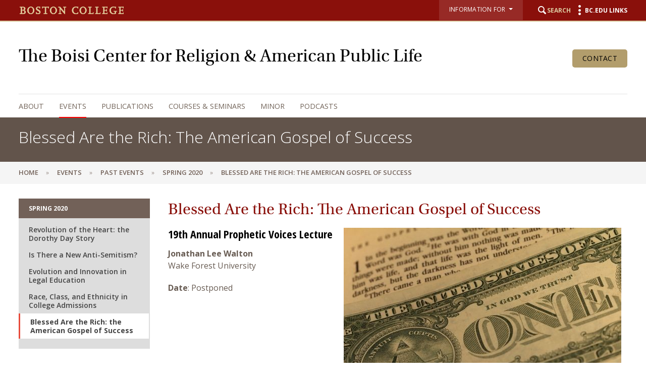

--- FILE ---
content_type: text/html;charset=utf-8
request_url: https://www.bc.edu/content/bc-web/centers/boisi-center/events/archive/spring-2020/blessed-are-the-rich.html
body_size: 33290
content:
<!doctype html>



<html xmlns="http://www.w3.org/1999/xhtml" lang="en">
<head>


    <meta http-equiv="content-type" content="text/html; charset=UTF-8"/>
    
    
    <meta name="format-detection" content="telephone=yes"/>
    <meta name="google-site-verification" content="i8bdijh906kALmwE1M_3na6xykjubAXf6JclLOZZl9E"/>
    

    <meta name="viewport" content="initial-scale=1.0,width=device-width"/>
    <script defer="defer" type="text/javascript" src="/.rum/@adobe/helix-rum-js@%5E2/dist/rum-standalone.js"></script>
<link rel="canonical" href="https://www.bc.edu/bc-web/centers/boisi-center/events/archive/spring-2020/blessed-are-the-rich.html"/>

    
    
    
<script src="/etc/designs/bc-web/jquerylibs.lc-b5c928743c86b0920f915e9221cd7237-lc.min.js"></script>



    

    <script src="//cdnjs.cloudflare.com/ajax/libs/modernizr/2.8.2/modernizr.min.js" async></script>
    
    <link rel="stylesheet" type="text/css" href="//ajax.aspnetcdn.com/ajax/bootstrap/3.3.2/css/bootstrap.min.css"/>
    <script src="//ajax.aspnetcdn.com/ajax/bootstrap/3.3.2/bootstrap.min.js"></script>


    
    
    
    
    
<link rel="stylesheet" href="/etc/designs/bc-web/clientlibs.lc-f010e10cfe4f3c77a0d54b43e0446fca-lc.min.css" type="text/css">



    
    <!--<link rel="stylesheet" href="https://use.typekit.net/dvg4dao.css">-->
    <link rel="stylesheet" href="https://use.typekit.net/xjj4ver.css"/>
    <link rel="stylesheet" href="https://fonts.googleapis.com/css?family=Open+Sans:300italic,400italic,600italic,700italic,800italic,400,300,600,700,800%7COpen+Sans+Condensed:300italic,700,300%7CPlayfair+Display:400,700%7CRaleway:300,300i,400,400i,700,700i"/>
    <link rel="icon" type="image/x-icon" href="/etc/designs/bc-web/favicon.ico"/>
    <link rel="shortcut icon" type="image/x-icon" href="/etc/designs/bc-web/favicon.ico"/>
    <link rel="apple-touch-icon" href="/etc/designs/bc-web/favicon-apple-touch.ico" sizes="152x152"/>

    <title>Blessed Are the Rich: The American Gospel of Success - Boisi Center for Religion and American Public Life - Boston College</title>

    
<script>
//Handle default GTM and new GTM Id
(function(){
	var gtmId ='';
	if (gtmId==''||gtmId==null){
		GTM_script(window,document,'script','dataLayer','GTM-W3J43V');
	} 
	else {
		GTM_script(window,document,'script','dataLayer',gtmId);
	}
})()

//GTM script function
function GTM_script(w,d,s,l,i){w[l]=w[l]||[];w[l].push({'gtm.start':
new Date().getTime(),event:'gtm.js'});var f=d.getElementsByTagName(s)[0],
j=d.createElement(s),dl=l!='dataLayer'?'&l='+l:'';j.async=true;j.src=
'//www.googletagmanager.com/gtm.js?id='+i+dl;f.parentNode.insertBefore(j,f);
};

</script>

    
    


    <script src="/etc/designs/bc-web/js/emergency.js" async></script>
    

    
        <script async="async" src="https://apply.bc.edu/ping">/**/</script>
    

    <!-- Facebook Pixel Code -->
    <script>
    	!function(f,b,e,v,n,t,s)
    	{if(f.fbq)return;n=f.fbq=function()
    	{n.callMethod? n.callMethod.apply(n,arguments):n.queue.push(arguments)};
    	if(!f._fbq)f._fbq=n;n.push=n;n.loaded=!0;n.version='2.0';
    	n.queue=[];t=b.createElement(e);t.async=!0;
    	t.src=v;s=b.getElementsByTagName(e)[0];
    	s.parentNode.insertBefore(t,s)}(window, document,'script',
        'https://connect.facebook.net/en_US/fbevents.js');
    	fbq('init', '123663139718402');
    	fbq('track', 'PageView');
    </script>
    <noscript>
        <img height="1" width="1" style="display:none" src="https://www.facebook.com/tr?id=123663139718402&ev=PageView&noscript=1"/>
    </noscript>
    <!-- End Facebook Pixel Code -->
    

<meta property="og:locale" content="en_US"/>
<meta property="og:site_name" content="Boston College"/>


</head>

<body>
        <!-- Emergency Banner -->
        <div id="emergency_bar" style="display: none;">
            <div id="emergency_message">
            </div>
        </div>
        
<noscript><iframe title="Google Tag Manager" src="//www.googletagmanager.com/ns.html?id=GTM-W3J43V" height="0" width="0" style="display:none;visibility:hidden"></iframe></noscript>

        
        <div id="skip" class="access-content">
            <a href="#mainNav">Skip to main navigation</a>
            <a href="#pagecontent">Skip to main content</a>
        </div>
        
        
        <div class="admin-dept nonhomepage">
    <div class="skin-wrap int-wrap school-wrap nohero">
        <header class="navbar" role="banner"><div class="top-bar"><div class="container-fluid">
    <div class="row">
        <div class="utility-left col-lg-6 col-md-5 col-sm-10">
            <div class="bc-wordmark">
                <a href="/content/bc-web.html">
                    <img src="/etc/designs/bc-web/images/dept-bcLogo.png" alt="Boston College logo"/>
                </a>
            </div>
            <div class="bc-office">
                <a href="#"><div class="officeHome hidden-sm hidden-xs"></div></a>
            </div>
            <div class="mobiletitle col-sm-6 col-xs-7 hidden-lg hidden-md">
                <a href="#"></a>
            </div>
        </div>
        <div class="col-lg-6 col-md-7 col-sm-5 col-xs-12 utility-right">
            
            <nav class="nav navbar-nav navbar-right utility utility-top-adjust">
                

                
                    <style>
                        .utility-bar .nav.utility li.search {
                            margin-left: 20px !important;
                           }
                    </style>
                    <ul class="nav navbar-nav" role="presentation" aria-label="audience menu">
                        
                            <li class="dropNav">

                                <div class="bc-link-button-wcmode">
                                    <div class="btn-group">
                                        <div type="button" class="btn btn-utility-audience dropdown-toggle btn" data-toggle="dropdown">
                                            <div class="utility-audience-label">Information For&nbsp;&nbsp;<span class="caret-holder"></span><span class="caret"></span>
                                            <br/><span class="open-caret"></span></div>
                                        </div>
                                        <ul class="dropdown-menu information-for">
                                            <li><a href="/content/bc-web/resources/for-students.html">Students</a></li>
                                        
                                            <li><a href="/content/bc-web/offices/studentaffairs/sites/parents-families.html">BC Parents &amp; Families</a></li>
                                        
                                            <li><a href="/content/bc-web/resources/for-alumni.html">Alumni</a></li>
                                        
                                            <li><a href="/content/bc-web/resources/for-faculty-staff.html">Faculty &amp; Staff</a></li>
                                        </ul>
                                    </div>
                                </div>
                            </li>
                        
                        <li class="search"><a href="#" class="icon-search"><span class="hidden-xs">Search</span></a></li>
                        <li class="menu"><a href="#" class="icon-menu"><span class="hidden-xs">BC.edu Links</span></a></li>
                    </ul>
                

            </nav>
        </div>
    </div>
</div>

</div>
<div class="mobile-bar hidden-lg hidden-md white-bg">
    <div class="container-fluid">
        <div class="row">           

            <div class="col-sm-12 col-xs-12 hidden-lg hidden-md">
                
                    <a href="/content/bc-web/centers/boisi-center.html">
                        <div class="mobile-dept-title">The Boisi Center 
                        </div>
                    </a>
                
                
                <a href="#" class="icon-hamburger">
                    <div class="menulabel">Menu </div>
                    <span class="sr-only">Main Nav</span>
                </a>
            </div>
        </div>
    </div>
</div>
<div class="nav-wrap">

    <div class="color-field white-bg">
        <div class="container-fluid">
            <div class="row">
                <div class="col-md-12">
                    <div class="navbar-header">
                        <div class="deptLogo">
    <a href="/content/bc-web/centers/boisi-center.html">
        <div class="deptHomeName">
            <div class="deptHome">The Boisi Center for Religion &amp; American Public Life</div>
        </div>
    </a>


<a class="hidden-sm hidden-xs btn btn-gold2-maroon" href="/content/bc-web/centers/boisi-center/about/contact.html">Contact</a>
</div>
                    </div>
                </div>
            </div>
        </div>
    </div>
    <div class="container-fluid">
        <div class="row">
            <div class="col-md-12 col-sm-12"><!--<a href="#" class="icon-hamburger"><span class="menulabel">Menu </span><span class="sr-only">Main Nav</span></a>-->
<div class="mobile-bread">
    <a href="#" class="back icon-arrow-left">Back</a>
    <a href="/content/bc-web.html" class="home icon-arrow-left">Back</a>
</div>
<a href="#" class="close icon-close"><span class="sr-only">Close</span></a>
<!--[if IE 8]><div class="ie8-mainNav"><![endif]-->
<nav class="yamm nav navbar-right navbar-nav" id="mainNav" role="navigation" tabindex="0">

    <ul class="nav navbar-nav">
        <li class=" ">
            <a href="/content/bc-web/centers/boisi-center/about.html">About</a>
            <div class="dropdown ">
                <div class="container-fluid">
                    <div class="row">
                        <div class="col-md-12">
                            <ul class="subnav">
                                <li>
                                    <a href="/content/bc-web/centers/boisi-center/about.html">Overview</a>
                                </li>
                                
                                <li>
                                    <a href="/content/bc-web/centers/boisi-center/about/news-and-notes.html">News and Notes</a>
                                    
                                </li>
                                
                                <li>
                                    <a href="/content/bc-web/centers/boisi-center/about/visiting-scholars.html">Visiting Scholars</a>
                                    <div class="dropdown hidden-lg hidden-md fourth">
                                        <div class="container-fluid">
                                            <div class="row">
                                                <div class="col-md-8">
                                                    <ul class="subnav">
                                                        <li class=" fourth">
                                                            <a href="/content/bc-web/centers/boisi-center/about/visiting-scholars/past-visiting-scholars.html">Past Visiting Scholars</a>
                                                            
                                                        </li>
                                                    </ul>
                                                </div>
                                            </div>
                                        </div>
                                    </div>
                                </li>
                                
                                <li>
                                    <a href="/content/bc-web/centers/boisi-center/about/people.html">People</a>
                                    
                                </li>
                                
                                <li>
                                    <a href="/content/bc-web/centers/boisi-center/about/resources-from-around-the-web.html">Web Resources</a>
                                    
                                </li>
                                
                                <li>
                                    <a href="/content/bc-web/centers/boisi-center/about/contact.html">Contact</a>
                                    
                                </li>
                                
                            </ul>
                        </div>
                        
                        
                    </div>
                </div>
            </div>
        </li>
    
        <li class="active ">
            <a href="/content/bc-web/centers/boisi-center/events.html">Events</a>
            <div class="dropdown ">
                <div class="container-fluid">
                    <div class="row">
                        <div class="col-md-12">
                            <ul class="subnav">
                                <li>
                                    <a href="/content/bc-web/centers/boisi-center/events.html">Overview</a>
                                </li>
                                
                                <li>
                                    <a href="/content/bc-web/centers/boisi-center/events/archive.html">Past Events</a>
                                    <div class="dropdown hidden-lg hidden-md fourth">
                                        <div class="container-fluid">
                                            <div class="row">
                                                <div class="col-md-8">
                                                    <ul class="subnav">
                                                        <li class=" fourth">
                                                            <a href="/content/bc-web/centers/boisi-center/events/archive/fall-2025-events.html">Fall 2025 Events</a>
                                                            <div class="dropdown hidden-lg hidden-md fifth">
                                                                <div class="container-fluid">
                                                                    <div class="row">
                                                                        <div class="col-md-8">
                                                                            <ul class="subnav">
                                                                                <li class=" fifth">
                                                                                    <a href="/content/bc-web/centers/boisi-center/events/archive/fall-2025-events/catholic-higher-education-and-the-work-of-hope-in-uncertain-time.html">Catholic Higher Education and the Work of Hope in Uncertain Times</a>
                                                                                    
                                                                                </li>
                                                                            
                                                                                <li class=" fifth">
                                                                                    <a href="/content/bc-web/centers/boisi-center/events/archive/fall-2025-events/sabbath-and-leisure-as-remedy-for-modernity--a-dialogue-between-.html">Sabbath and Leisure as Remedy for Modernity: A Dialogue Between Abraham Joshua Heschel and Josef Pieper</a>
                                                                                    
                                                                                </li>
                                                                            
                                                                                <li class=" fifth">
                                                                                    <a href="/content/bc-web/centers/boisi-center/events/archive/fall-2025-events/the-quest-for-peace.html">The Quest for Peace</a>
                                                                                    
                                                                                </li>
                                                                            
                                                                                <li class=" fifth">
                                                                                    <a href="/content/bc-web/centers/boisi-center/events/archive/fall-2025-events/for-i-have-sinned.html">For I Have Sinned</a>
                                                                                    
                                                                                </li>
                                                                            
                                                                                <li class=" fifth">
                                                                                    <a href="/content/bc-web/centers/boisi-center/events/archive/fall-2025-events/i-have-a-theory--but-you-have-an-ideology-.html">&#34;I Have a Theory, But You Have an Ideology!&#34;</a>
                                                                                    
                                                                                </li>
                                                                            
                                                                                <li class=" fifth">
                                                                                    <a href="/content/bc-web/centers/boisi-center/events/archive/fall-2025-events/the-boisi-center-s-25th-anniversary-panel-series.html">Panel Series: Celebrating the Boisi Center&#39;s 25th Anniversary </a>
                                                                                    
                                                                                </li>
                                                                            
                                                                                <li class=" fifth">
                                                                                    <a href="/content/bc-web/centers/boisi-center/events/archive/fall-2025-events/where-are-women-in-the-story-of-clergy-abuse--.html">Where are Women in the Story of Clergy Abuse? </a>
                                                                                    
                                                                                </li>
                                                                            </ul>
                                                                        </div>
                                                                    </div>
                                                                </div>
                                                            </div>
                                                        </li>
                                                    
                                                        <li class=" fourth">
                                                            <a href="/content/bc-web/centers/boisi-center/events/archive/spring-2025-events.html">Spring 2025 Events</a>
                                                            <div class="dropdown hidden-lg hidden-md fifth">
                                                                <div class="container-fluid">
                                                                    <div class="row">
                                                                        <div class="col-md-8">
                                                                            <ul class="subnav">
                                                                                <li class=" fifth">
                                                                                    <a href="/content/bc-web/centers/boisi-center/events/archive/spring-2025-events/russia-s-war-against-the-west.html">Russia’s War Against the West</a>
                                                                                    
                                                                                </li>
                                                                            
                                                                                <li class=" fifth">
                                                                                    <a href="/content/bc-web/centers/boisi-center/events/archive/spring-2025-events/under-my-skin--tattoos-and-religion.html">Under my Skin: Tattoos and Religion</a>
                                                                                    
                                                                                </li>
                                                                            
                                                                                <li class=" fifth">
                                                                                    <a href="/content/bc-web/centers/boisi-center/events/archive/spring-2025-events/a-conversation-with-hockey-coach-greg-brown.html">A Conversation with Hockey Coach Greg Brown</a>
                                                                                    
                                                                                </li>
                                                                            
                                                                                <li class=" fifth">
                                                                                    <a href="/content/bc-web/centers/boisi-center/events/archive/spring-2025-events/christian-antifascism-in-charlottesville.html">Christian Antifascism in Charlottesville</a>
                                                                                    
                                                                                </li>
                                                                            
                                                                                <li class=" fifth">
                                                                                    <a href="/content/bc-web/centers/boisi-center/events/archive/spring-2025-events/american-religious-darwinism--teaching-islam-in-american-protest.html">American Religious Darwinism: Teaching Islam in American Protestant Seminaries during the Gilded Age</a>
                                                                                    
                                                                                </li>
                                                                            
                                                                                <li class=" fifth">
                                                                                    <a href="/content/bc-web/centers/boisi-center/events/archive/spring-2025-events/catholicism-represented--democracy--religion-and-global-history-.html">Catholicism Represented: Democracy, Religion and Global History, 1789-2025</a>
                                                                                    
                                                                                </li>
                                                                            
                                                                                <li class=" fifth">
                                                                                    <a href="/content/bc-web/centers/boisi-center/events/archive/spring-2025-events/fratelli-tutti--cultivating-the-politics-of-communion-and-compas.html">Fratelli Tutti: Cultivating the Politics of Communion and Compassion</a>
                                                                                    
                                                                                </li>
                                                                            
                                                                                <li class=" fifth">
                                                                                    <a href="/content/bc-web/centers/boisi-center/events/archive/spring-2025-events/enslaved-to-the-jesuits--what-women-of-the-first-u-s--diocese-ca.html">Enslaved to the Jesuits: What Women of the First U.S. Diocese can tell us about Women in the Church</a>
                                                                                    
                                                                                </li>
                                                                            
                                                                                <li class=" fifth">
                                                                                    <a href="/content/bc-web/centers/boisi-center/events/archive/spring-2025-events/take-me-to-the-water--black-madonnas-and-the-initiation-of-possi.html">Take Me To the Water: Black Madonnas and the Initiation of Possibility</a>
                                                                                    
                                                                                </li>
                                                                            
                                                                                <li class=" fifth">
                                                                                    <a href="/content/bc-web/centers/boisi-center/events/archive/spring-2025-events/catholic-fundamentalism-in-america.html">Catholic Fundamentalism in America</a>
                                                                                    
                                                                                </li>
                                                                            
                                                                                <li class=" fifth">
                                                                                    <a href="/content/bc-web/centers/boisi-center/events/archive/spring-2025-events/accessing-the-divine--religious-sources-of-resilience-in-an-age-.html">Accessing the Divine: Religious Sources of Resilience in an Age of Political Turmoil</a>
                                                                                    
                                                                                </li>
                                                                            
                                                                                <li class=" fifth">
                                                                                    <a href="/content/bc-web/centers/boisi-center/events/archive/spring-2025-events/muslim-and-catholic-experiences-of-national-belonging-in-france.html">Muslim and Catholic Experiences of National Belonging in France</a>
                                                                                    
                                                                                </li>
                                                                            </ul>
                                                                        </div>
                                                                    </div>
                                                                </div>
                                                            </div>
                                                        </li>
                                                    
                                                        <li class=" fourth">
                                                            <a href="/content/bc-web/centers/boisi-center/events/archive/fall-2024.html">Fall 2024 Events</a>
                                                            <div class="dropdown hidden-lg hidden-md fifth">
                                                                <div class="container-fluid">
                                                                    <div class="row">
                                                                        <div class="col-md-8">
                                                                            <ul class="subnav">
                                                                                <li class=" fifth">
                                                                                    <a href="/content/bc-web/centers/boisi-center/events/archive/fall-2024/postwar-stories--how-books-made-judaism-american.html">Postwar Stories: How Books Made Judaism American</a>
                                                                                    
                                                                                </li>
                                                                            
                                                                                <li class=" fifth">
                                                                                    <a href="/content/bc-web/centers/boisi-center/events/archive/fall-2024/-religious-enemies-of-liberalism-and-christian-realist-defense--.html"> Religious Enemies of Liberalism and Christian Realist Defense: The Battle for the Soul of American Democracy</a>
                                                                                    
                                                                                </li>
                                                                            
                                                                                <li class=" fifth">
                                                                                    <a href="/content/bc-web/centers/boisi-center/events/archive/fall-2024/christian-nationalism--religious-pluralism--and-the-2024-electio.html">Christian Nationalism, Religious Pluralism, and the 2024 Election</a>
                                                                                    
                                                                                </li>
                                                                            
                                                                                <li class=" fifth">
                                                                                    <a href="/content/bc-web/centers/boisi-center/events/archive/fall-2024/from-the-reagan-s-revolution-to-trump-s-insurrection--the-role-o.html">From Reagan&#39;s Revolution to Trump&#39;s Insurrection: The Role of the Religious Imaginary in American Politics</a>
                                                                                    
                                                                                </li>
                                                                            
                                                                                <li class=" fifth">
                                                                                    <a href="/content/bc-web/centers/boisi-center/events/archive/fall-2024/Our-Stories-Need-to-Be-Told-Memoirs-of-Former-Nuns.html">&#34;Our Stories Need to Be Told&#34;: Memoirs of Former Nuns</a>
                                                                                    
                                                                                </li>
                                                                            
                                                                                <li class=" fifth">
                                                                                    <a href="/content/bc-web/centers/boisi-center/events/archive/fall-2024/christian-nationalism-and-the-2024-election.html">Panel Series: Christian Nationalism and the 2024 Election</a>
                                                                                    
                                                                                </li>
                                                                            
                                                                                <li class=" fifth">
                                                                                    <a href="/content/bc-web/centers/boisi-center/events/archive/fall-2024/a-conversation-with-coach-bill-o-brien-about-faith--football--an.html">A Conversation with Coach Bill O&#39;Brien about Faith, Football, and Boston College</a>
                                                                                    
                                                                                </li>
                                                                            
                                                                                <li class=" fifth">
                                                                                    <a href="/content/bc-web/centers/boisi-center/events/archive/fall-2024/becoming-mary-sully--reclaiming-a-modern-native-american-artist.html">Becoming Mary Sully: Reclaiming a Modern Native American Artist</a>
                                                                                    
                                                                                </li>
                                                                            </ul>
                                                                        </div>
                                                                    </div>
                                                                </div>
                                                            </div>
                                                        </li>
                                                    
                                                        <li class=" fourth">
                                                            <a href="/content/bc-web/centers/boisi-center/events/archive/spring-2023-events.html">Spring 2023 Events</a>
                                                            <div class="dropdown hidden-lg hidden-md fifth">
                                                                <div class="container-fluid">
                                                                    <div class="row">
                                                                        <div class="col-md-8">
                                                                            <ul class="subnav">
                                                                                <li class=" fifth">
                                                                                    <a href="/content/bc-web/centers/boisi-center/events/archive/spring-2023-events/the-role-of-the-church-es--in-the-civil-rights-movement-in-the-u.html">The Role of the Church(es) in the Civil Rights Movement in the US and ‘Solidarity’ in Poland</a>
                                                                                    
                                                                                </li>
                                                                            
                                                                                <li class=" fifth">
                                                                                    <a href="/content/bc-web/centers/boisi-center/events/archive/spring-2023-events/parties_in_the_pewsinadividednation.html">Parties in the Pews in a Divided Nation</a>
                                                                                    
                                                                                </li>
                                                                            
                                                                                <li class=" fifth">
                                                                                    <a href="/content/bc-web/centers/boisi-center/events/archive/spring-2023-events/prophetic-voices-lecture-featuring-massimo-faggioli.html">Prophetic Voices Lecture featuring Massimo Faggioli</a>
                                                                                    
                                                                                </li>
                                                                            
                                                                                <li class=" fifth">
                                                                                    <a href="/content/bc-web/centers/boisi-center/events/archive/spring-2023-events/2023-ecclesial-gathering-.html">The Way Forward: Pope Francis, Vatican II and Synodality</a>
                                                                                    
                                                                                </li>
                                                                            
                                                                                <li class=" fifth">
                                                                                    <a href="/content/bc-web/centers/boisi-center/events/archive/spring-2023-events/the-contested-meaning-of-women-s-rights--reclaiming-a-lost-visio.html">The Contested Meaning of Women&#39;s Rights: Reclaiming a Lost Vision of Freedom</a>
                                                                                    
                                                                                </li>
                                                                            
                                                                                <li class=" fifth">
                                                                                    <a href="/content/bc-web/centers/boisi-center/events/archive/spring-2023-events/race-and-religion-conference.html">Race and Religion Conference</a>
                                                                                    
                                                                                </li>
                                                                            
                                                                                <li class=" fifth">
                                                                                    <a href="/content/bc-web/centers/boisi-center/events/archive/spring-2023-events/a-capital-congregation--proximity--community--and-ministry-for-a.html">A Capital Congregation: Proximity, Community, and Ministry for American Statehouse Neighborhoods</a>
                                                                                    
                                                                                </li>
                                                                            
                                                                                <li class=" fifth">
                                                                                    <a href="/content/bc-web/centers/boisi-center/events/archive/spring-2023-events/russia-s-war-in-ukraine-one-year-later--orthodox-christianity--g.html">Russia’s War in Ukraine One Year Later: Orthodox Christianity, Geopolitics, and Power</a>
                                                                                    
                                                                                </li>
                                                                            </ul>
                                                                        </div>
                                                                    </div>
                                                                </div>
                                                            </div>
                                                        </li>
                                                    
                                                        <li class=" fourth">
                                                            <a href="/content/bc-web/centers/boisi-center/events/archive/fall-2022-events.html">Fall 2022 Events</a>
                                                            <div class="dropdown hidden-lg hidden-md fifth">
                                                                <div class="container-fluid">
                                                                    <div class="row">
                                                                        <div class="col-md-8">
                                                                            <ul class="subnav">
                                                                                <li class=" fifth">
                                                                                    <a href="/content/bc-web/centers/boisi-center/events/archive/fall-2022-events/-unruly-souls--the-digital-activism-of-muslim-and-christian-femi.html"> Unruly Souls: The Digital Activism of Muslim and Christian Feminists</a>
                                                                                    
                                                                                </li>
                                                                            
                                                                                <li class=" fifth">
                                                                                    <a href="/content/bc-web/centers/boisi-center/events/archive/fall-2022-events/sports-and-religion-in-north-america.html">Sports and Religion in North America</a>
                                                                                    
                                                                                </li>
                                                                            
                                                                                <li class=" fifth">
                                                                                    <a href="/content/bc-web/centers/boisi-center/events/archive/fall-2022-events/tragic-dilemmas-in-christian-ethics.html">Tragic Dilemmas in Christian Ethics</a>
                                                                                    
                                                                                </li>
                                                                            
                                                                                <li class=" fifth">
                                                                                    <a href="/content/bc-web/centers/boisi-center/events/archive/fall-2022-events/two-jewish-fathers-who-changed-history--abraham-joshua-heschel-a.html">Two Jewish Fathers Who Changed History: Abraham Joshua Heschel and Elie Wiesel</a>
                                                                                    
                                                                                </li>
                                                                            
                                                                                <li class=" fifth">
                                                                                    <a href="/content/bc-web/centers/boisi-center/events/archive/fall-2022-events/tradition-and-its-discontents--john-calvin-and-the-western-mind.html">Tradition and Its Discontents: John Calvin and the Western Mind</a>
                                                                                    
                                                                                </li>
                                                                            
                                                                                <li class=" fifth">
                                                                                    <a href="/content/bc-web/centers/boisi-center/events/archive/fall-2022-events/a-history-of-catholic-theological-ethics.html">A History of Catholic Theological Ethics</a>
                                                                                    
                                                                                </li>
                                                                            </ul>
                                                                        </div>
                                                                    </div>
                                                                </div>
                                                            </div>
                                                        </li>
                                                    
                                                        <li class=" fourth">
                                                            <a href="/content/bc-web/centers/boisi-center/events/archive/spring-2022-events.html">Spring 2022</a>
                                                            <div class="dropdown hidden-lg hidden-md fifth">
                                                                <div class="container-fluid">
                                                                    <div class="row">
                                                                        <div class="col-md-8">
                                                                            <ul class="subnav">
                                                                                <li class=" fifth">
                                                                                    <a href="/content/bc-web/centers/boisi-center/events/archive/spring-2022-events/race-and-the-religious-right--white-evangelicals--white-supremac.html">Race and the Religious Right: White Evangelicals, White Supremacy, and Their Consequences </a>
                                                                                    
                                                                                </li>
                                                                            
                                                                                <li class=" fifth">
                                                                                    <a href="/content/bc-web/centers/boisi-center/events/archive/spring-2022-events/religious_activismandpoliticalchangepoliticalactivismandreligiou.html">Religious Activism and Political Change; Political Activism and Religious Change</a>
                                                                                    
                                                                                </li>
                                                                            
                                                                                <li class=" fifth">
                                                                                    <a href="/content/bc-web/centers/boisi-center/events/archive/spring-2022-events/islam-in-the-united-states--issues-of-race-and-diversity.html">Islam in the United States: Issues of Race and Diversity</a>
                                                                                    
                                                                                </li>
                                                                            
                                                                                <li class=" fifth">
                                                                                    <a href="/content/bc-web/centers/boisi-center/events/archive/spring-2022-events/how-secularization-impacts-religion--a-conversation-with-nancy-a.html">How Secularization Impacts Religion: A Conversation with Nancy Ammerman and José Casanova</a>
                                                                                    
                                                                                </li>
                                                                            
                                                                                <li class=" fifth">
                                                                                    <a href="/content/bc-web/centers/boisi-center/events/archive/spring-2022-events/a-capital-congregation--proximity--community--and-ministry-for-a.html">A Capital Congregation: Proximity, Community, and Ministry for American Statehouse Neighborhoods</a>
                                                                                    
                                                                                </li>
                                                                            
                                                                                <li class=" fifth">
                                                                                    <a href="/content/bc-web/centers/boisi-center/events/archive/spring-2022-events/theology-as-requirement--the-challenges-of-teaching-theology-in-.html">Theology as Requirement: The Challenges of Teaching Theology in the Modern Academy</a>
                                                                                    
                                                                                </li>
                                                                            </ul>
                                                                        </div>
                                                                    </div>
                                                                </div>
                                                            </div>
                                                        </li>
                                                    
                                                        <li class=" fourth">
                                                            <a href="/content/bc-web/centers/boisi-center/events/archive/fall-2021-events.html">Fall 2021 Events</a>
                                                            <div class="dropdown hidden-lg hidden-md fifth">
                                                                <div class="container-fluid">
                                                                    <div class="row">
                                                                        <div class="col-md-8">
                                                                            <ul class="subnav">
                                                                                <li class=" fifth">
                                                                                    <a href="/content/bc-web/centers/boisi-center/events/archive/fall-2021-events/lgbtq-advocacy-at-the-intersection-of-faith-and-public-policy.html">LGBTQ Advocacy at the Intersection of Faith and Public Policy</a>
                                                                                    
                                                                                </li>
                                                                            
                                                                                <li class=" fifth">
                                                                                    <a href="/content/bc-web/centers/boisi-center/events/archive/fall-2021-events/-seventy-times-seven---abuse--exclusion--and-forgiving-the-churc.html">&#39;Seventy Times Seven&#39;: Abuse, Exclusion, and Forgiving the Church</a>
                                                                                    
                                                                                </li>
                                                                            
                                                                                <li class=" fifth">
                                                                                    <a href="/content/bc-web/centers/boisi-center/events/archive/fall-2021-events/19th-annual-prophetic-voices-lecture.html">19th Annual Prophetic Voices Lecture</a>
                                                                                    
                                                                                </li>
                                                                            
                                                                                <li class=" fifth">
                                                                                    <a href="/content/bc-web/centers/boisi-center/events/archive/fall-2021-events/flannery-o-connor--the-making-of-an-american-master.html">Flannery O’Connor: The Making of an American Master</a>
                                                                                    
                                                                                </li>
                                                                            
                                                                                <li class=" fifth">
                                                                                    <a href="/content/bc-web/centers/boisi-center/events/archive/fall-2021-events/race--theology--and-pedagogy--conversations-between-africans-and.html">Race, Theology, and Pedagogy: Conversations Between Africans and Americans</a>
                                                                                    
                                                                                </li>
                                                                            
                                                                                <li class=" fifth">
                                                                                    <a href="/content/bc-web/centers/boisi-center/events/archive/fall-2021-events/teaching-first-generation-boston-college-students.html">Teaching First Generation Boston College Students</a>
                                                                                    
                                                                                </li>
                                                                            
                                                                                <li class=" fifth">
                                                                                    <a href="/content/bc-web/centers/boisi-center/events/archive/fall-2021-events/academics-as-public-intellectuals--a-conversation-with-professor.html">Academics as Public Intellectuals: A Conversation with Professors M. Cathleen Kaveny and Heather Cox Richardson</a>
                                                                                    
                                                                                </li>
                                                                            </ul>
                                                                        </div>
                                                                    </div>
                                                                </div>
                                                            </div>
                                                        </li>
                                                    
                                                        <li class=" fourth">
                                                            <a href="/content/bc-web/centers/boisi-center/events/archive/spring-2021-events.html">Spring 2021 Events</a>
                                                            <div class="dropdown hidden-lg hidden-md fifth">
                                                                <div class="container-fluid">
                                                                    <div class="row">
                                                                        <div class="col-md-8">
                                                                            <ul class="subnav">
                                                                                <li class=" fifth">
                                                                                    <a href="/content/bc-web/centers/boisi-center/events/archive/spring-2021-events/cultivating-helpful-dynamics.html">Cultivating Helpful Dynamics</a>
                                                                                    
                                                                                </li>
                                                                            
                                                                                <li class=" fifth">
                                                                                    <a href="/content/bc-web/centers/boisi-center/events/archive/spring-2021-events/us-vatican-relations.html">US Vatican Relations</a>
                                                                                    
                                                                                </li>
                                                                            
                                                                                <li class=" fifth">
                                                                                    <a href="/content/bc-web/centers/boisi-center/events/archive/spring-2021-events/pandemic-and-religion.html">Pandemic and Religion</a>
                                                                                    
                                                                                </li>
                                                                            
                                                                                <li class=" fifth">
                                                                                    <a href="/content/bc-web/centers/boisi-center/events/archive/spring-2021-events/three-pieces-of-advice-to-president-biden-from-catholics-in-the-.html">Three Pieces of Advice to President Biden from Catholics in the Public Square</a>
                                                                                    
                                                                                </li>
                                                                            
                                                                                <li class=" fifth">
                                                                                    <a href="/content/bc-web/centers/boisi-center/events/archive/spring-2021-events/the-development-of-muslim-leadership-in-the-u-s-.html">The Development of Muslim Leadership in the U.S.</a>
                                                                                    
                                                                                </li>
                                                                            
                                                                                <li class=" fifth">
                                                                                    <a href="/content/bc-web/centers/boisi-center/events/archive/spring-2021-events/creating-constructive-conversations.html">Creating Constructive Conversations</a>
                                                                                    
                                                                                </li>
                                                                            
                                                                                <li class=" fifth">
                                                                                    <a href="/content/bc-web/centers/boisi-center/events/archive/spring-2021-events/spiritual-audacity--the-abraham-joshua-heschel-story.html">Spiritual Audacity: The Abraham Joshua Heschel Story</a>
                                                                                    
                                                                                </li>
                                                                            
                                                                                <li class=" fifth">
                                                                                    <a href="/content/bc-web/centers/boisi-center/events/archive/spring-2021-events/developing-practical-and-integrative-assignments.html">Developing Practical and Integrative Assignments</a>
                                                                                    
                                                                                </li>
                                                                            
                                                                                <li class=" fifth">
                                                                                    <a href="/content/bc-web/centers/boisi-center/events/archive/spring-2021-events/engaging-the-social-dilemma--social-media-and-the-polarization-o.html">Engaging The Social Dilemma: Social Media and the Polarization of Politics and Pews</a>
                                                                                    
                                                                                </li>
                                                                            </ul>
                                                                        </div>
                                                                    </div>
                                                                </div>
                                                            </div>
                                                        </li>
                                                    
                                                        <li class=" fourth">
                                                            <a href="/content/bc-web/centers/boisi-center/events/archive/fall-2020-events.html">Fall 2020 Events</a>
                                                            <div class="dropdown hidden-lg hidden-md fifth">
                                                                <div class="container-fluid">
                                                                    <div class="row">
                                                                        <div class="col-md-8">
                                                                            <ul class="subnav">
                                                                                <li class=" fifth">
                                                                                    <a href="/content/bc-web/centers/boisi-center/events/archive/fall-2020-events/catholic-voters-and-the-2020-election.html">The Church and Catholic Voters and the 2020 Election</a>
                                                                                    
                                                                                </li>
                                                                            
                                                                                <li class=" fifth">
                                                                                    <a href="/content/bc-web/centers/boisi-center/events/archive/fall-2020-events/the-republican-party-and-catholic-voters-in-the-2020-election.html">The Republican Party and Catholic Voters in the 2020 Election</a>
                                                                                    
                                                                                </li>
                                                                            
                                                                                <li class=" fifth">
                                                                                    <a href="/content/bc-web/centers/boisi-center/events/archive/fall-2020-events/the-democratic-party-and-catholic-voters-in-the-2020-election.html">The Democratic Party and Catholic Voters in the 2020 Election</a>
                                                                                    
                                                                                </li>
                                                                            
                                                                                <li class=" fifth">
                                                                                    <a href="/content/bc-web/centers/boisi-center/events/archive/fall-2020-events/mining-the-christian-tradition-for-resources-to-combat-racism.html">Mining the Christian Tradition for Resources to Combat Racism</a>
                                                                                    
                                                                                </li>
                                                                            
                                                                                <li class=" fifth">
                                                                                    <a href="/content/bc-web/centers/boisi-center/events/archive/fall-2020-events/narrative-empathy--reconciliation--and-racism.html">Narrative Empathy, Reconciliation, and Racism</a>
                                                                                    
                                                                                </li>
                                                                            
                                                                                <li class=" fifth">
                                                                                    <a href="/content/bc-web/centers/boisi-center/events/archive/fall-2020-events/narrative--restorative-justice--and-the-need-for-truth-in-racial.html">Narrative, Restorative Justice, and the Need for Truth in Racial Equity</a>
                                                                                    
                                                                                </li>
                                                                            
                                                                                <li class=" fifth">
                                                                                    <a href="/content/bc-web/centers/boisi-center/events/archive/fall-2020-events/pandemic--politics--and-solidarity--a-discussion-of-fratelli-tut.html">Pandemic, Politics, and Solidarity: A Discussion of Fratelli Tutti</a>
                                                                                    
                                                                                </li>
                                                                            </ul>
                                                                        </div>
                                                                    </div>
                                                                </div>
                                                            </div>
                                                        </li>
                                                    
                                                        <li class=" fourth">
                                                            <a href="/content/bc-web/centers/boisi-center/events/archive/spring-2020.html">Spring 2020</a>
                                                            <div class="dropdown hidden-lg hidden-md fifth">
                                                                <div class="container-fluid">
                                                                    <div class="row">
                                                                        <div class="col-md-8">
                                                                            <ul class="subnav">
                                                                                <li class=" fifth">
                                                                                    <a href="/content/bc-web/centers/boisi-center/events/archive/spring-2020/revolution-of-the-heart.html">Revolution of the Heart: the Dorothy Day Story</a>
                                                                                    
                                                                                </li>
                                                                            
                                                                                <li class=" fifth">
                                                                                    <a href="/content/bc-web/centers/boisi-center/events/archive/spring-2020/is-there-a-new-anti-semitism.html">Is There a New Anti-Semitism?</a>
                                                                                    
                                                                                </li>
                                                                            
                                                                                <li class=" fifth">
                                                                                    <a href="/content/bc-web/centers/boisi-center/events/archive/spring-2020/evolution-and-innovation-in-legal-education.html">Evolution and Innovation in Legal Education</a>
                                                                                    
                                                                                </li>
                                                                            
                                                                                <li class=" fifth">
                                                                                    <a href="/content/bc-web/centers/boisi-center/events/archive/spring-2020/race-class-ethnicity-in-college-admissions.html">Race, Class, and Ethnicity in College Admissions</a>
                                                                                    
                                                                                </li>
                                                                            
                                                                                <li class="current fifth">
                                                                                    <a href="/content/bc-web/centers/boisi-center/events/archive/spring-2020/blessed-are-the-rich.html">Blessed Are the Rich: the American Gospel of Success</a>
                                                                                    
                                                                                </li>
                                                                            </ul>
                                                                        </div>
                                                                    </div>
                                                                </div>
                                                            </div>
                                                        </li>
                                                    
                                                        <li class=" fourth">
                                                            <a href="/content/bc-web/centers/boisi-center/events/archive/2019.html">Fall 2019</a>
                                                            <div class="dropdown hidden-lg hidden-md fifth">
                                                                <div class="container-fluid">
                                                                    <div class="row">
                                                                        <div class="col-md-8">
                                                                            <ul class="subnav">
                                                                                <li class=" fifth">
                                                                                    <a href="/content/bc-web/centers/boisi-center/events/archive/2019/How-Would-You-Reform-the-Catholic-Church.html">How Would You Reform the Catholic Church? </a>
                                                                                    
                                                                                </li>
                                                                            
                                                                                <li class=" fifth">
                                                                                    <a href="/content/bc-web/centers/boisi-center/events/archive/2019/michael-serazio.html">The Power of Sports: Media and Spectacle in American Culture</a>
                                                                                    
                                                                                </li>
                                                                            
                                                                                <li class=" fifth">
                                                                                    <a href="/content/bc-web/centers/boisi-center/events/archive/2019/Religion-and-the-Divided-American-Republic-Rawls-Fault1.html">Religion and the Divided American Republic: Rawls&#39; Fault?</a>
                                                                                    
                                                                                </li>
                                                                            
                                                                                <li class=" fifth">
                                                                                    <a href="/content/bc-web/centers/boisi-center/events/archive/2019/Reviving-Democracy-During-the-2020-Campaign-Season-by-Learning-How-to-Hope.html">Reviving Democracy During the 2020 Campaign Season by Learning How to Hope</a>
                                                                                    
                                                                                </li>
                                                                            
                                                                                <li class=" fifth">
                                                                                    <a href="/content/bc-web/centers/boisi-center/events/archive/2019/What-is-Nature-Today-in-Science-and-Theology.html">What is &#39;Nature&#39; Today in Science and Theology?</a>
                                                                                    
                                                                                </li>
                                                                            
                                                                                <li class=" fifth">
                                                                                    <a href="/content/bc-web/centers/boisi-center/events/archive/2019/Do-the-Democrats-have-a-Religion-Problem.html">Do the Democrats have a Religion Problem?</a>
                                                                                    
                                                                                </li>
                                                                            
                                                                                <li class=" fifth">
                                                                                    <a href="/content/bc-web/centers/boisi-center/events/archive/2019/Erick-Berrelleza-SJ.html">Santuario: Screening and Discussion</a>
                                                                                    
                                                                                </li>
                                                                            </ul>
                                                                        </div>
                                                                    </div>
                                                                </div>
                                                            </div>
                                                        </li>
                                                    
                                                        <li class=" fourth">
                                                            <a href="/content/bc-web/centers/boisi-center/events/archive/spring-2019.html">Spring 2019 Events</a>
                                                            <div class="dropdown hidden-lg hidden-md fifth">
                                                                <div class="container-fluid">
                                                                    <div class="row">
                                                                        <div class="col-md-8">
                                                                            <ul class="subnav">
                                                                                <li class=" fifth">
                                                                                    <a href="/content/bc-web/centers/boisi-center/events/archive/spring-2019/seeking-shelter.html">Seeking Shelter</a>
                                                                                    
                                                                                </li>
                                                                            
                                                                                <li class=" fifth">
                                                                                    <a href="/content/bc-web/centers/boisi-center/events/archive/spring-2019/The-Howard-Thurman-Story.html">Backs Against the Wall: the Howard Thurman Story</a>
                                                                                    
                                                                                </li>
                                                                            
                                                                                <li class=" fifth">
                                                                                    <a href="/content/bc-web/centers/boisi-center/events/archive/spring-2019/Ward-Holder-and-Peter-Josephson.html">What Would President Niebuhr Do?</a>
                                                                                    
                                                                                </li>
                                                                            
                                                                                <li class=" fifth">
                                                                                    <a href="/content/bc-web/centers/boisi-center/events/archive/spring-2019/Elizabeth-Antus.html">Resetting Christian Theology on Mental Illness and Suicide</a>
                                                                                    
                                                                                </li>
                                                                            
                                                                                <li class=" fifth">
                                                                                    <a href="/content/bc-web/centers/boisi-center/events/archive/spring-2019/Elizabet-A-Johnson-CSJ.html">The Challenge of &#39;Us&#39; in Ecological Times</a>
                                                                                    
                                                                                </li>
                                                                            
                                                                                <li class=" fifth">
                                                                                    <a href="/content/bc-web/centers/boisi-center/events/archive/spring-2019/The-Howard-Thurman-Story1.html">Religion in the White House</a>
                                                                                    
                                                                                </li>
                                                                            
                                                                                <li class=" fifth">
                                                                                    <a href="/content/bc-web/centers/boisi-center/events/archive/spring-2019/What-Everyone-Need-to-Know-About-Shariah.html">What Everyone Needs to Know About Shariah</a>
                                                                                    
                                                                                </li>
                                                                            
                                                                                <li class=" fifth">
                                                                                    <a href="/content/bc-web/centers/boisi-center/events/archive/spring-2019/Politics-and-Evangelical-Christians.html">Politics and Evangelical Christians</a>
                                                                                    
                                                                                </li>
                                                                            
                                                                                <li class=" fifth">
                                                                                    <a href="/content/bc-web/centers/boisi-center/events/archive/spring-2019/Nancy-T-Ammerman.html">Religion and the Whole Human Experience</a>
                                                                                    
                                                                                </li>
                                                                            </ul>
                                                                        </div>
                                                                    </div>
                                                                </div>
                                                            </div>
                                                        </li>
                                                    
                                                        <li class=" fourth">
                                                            <a href="/content/bc-web/centers/boisi-center/events/archive/fall-2018.html">Fall 2018</a>
                                                            <div class="dropdown hidden-lg hidden-md fifth">
                                                                <div class="container-fluid">
                                                                    <div class="row">
                                                                        <div class="col-md-8">
                                                                            <ul class="subnav">
                                                                                <li class=" fifth">
                                                                                    <a href="/content/bc-web/centers/boisi-center/events/archive/fall-2018/Pope-Francis.html">Pope Francis: a Man of His Word</a>
                                                                                    
                                                                                </li>
                                                                            
                                                                                <li class=" fifth">
                                                                                    <a href="/content/bc-web/centers/boisi-center/events/archive/fall-2018/Pope-Francis1.html">Utopia on the Small Screen</a>
                                                                                    
                                                                                </li>
                                                                            
                                                                                <li class=" fifth">
                                                                                    <a href="/content/bc-web/centers/boisi-center/events/archive/fall-2018/Andrew-Prevot.html">Prayer in a Violent World</a>
                                                                                    
                                                                                </li>
                                                                            
                                                                                <li class=" fifth">
                                                                                    <a href="/content/bc-web/centers/boisi-center/events/archive/fall-2018/Border-Ethics.html">Faith and Border Ethics</a>
                                                                                    
                                                                                </li>
                                                                            
                                                                                <li class=" fifth">
                                                                                    <a href="/content/bc-web/centers/boisi-center/events/archive/fall-2018/Superpower-Saints.html">Superpower Saints: Rome and America, 1939-1963</a>
                                                                                    
                                                                                </li>
                                                                            
                                                                                <li class=" fifth">
                                                                                    <a href="/content/bc-web/centers/boisi-center/events/archive/fall-2018/Erick-Berrelleza.html">Gentrification in an Urban Church</a>
                                                                                    
                                                                                </li>
                                                                            
                                                                                <li class=" fifth">
                                                                                    <a href="/content/bc-web/centers/boisi-center/events/archive/fall-2018/Jewish-in-the-Age-of-Trump.html">What Does It Mean to Be Jewish in the Age of Trump?</a>
                                                                                    
                                                                                </li>
                                                                            
                                                                                <li class=" fifth">
                                                                                    <a href="/content/bc-web/centers/boisi-center/events/archive/fall-2018/Birth-Control-Changed-Catholic-Theology.html">How the Debate Over Birth Control Changed Catholic Theology</a>
                                                                                    
                                                                                </li>
                                                                            
                                                                                <li class=" fifth">
                                                                                    <a href="/content/bc-web/centers/boisi-center/events/archive/fall-2018/Who-Belongs-at-BC.html">Conversations That Matter: Who Belongs at BC?</a>
                                                                                    
                                                                                </li>
                                                                            </ul>
                                                                        </div>
                                                                    </div>
                                                                </div>
                                                            </div>
                                                        </li>
                                                    
                                                        <li class=" fourth">
                                                            <a href="/content/bc-web/centers/boisi-center/events/archive/Spring-2018.html">Spring 2018 Events</a>
                                                            <div class="dropdown hidden-lg hidden-md fifth">
                                                                <div class="container-fluid">
                                                                    <div class="row">
                                                                        <div class="col-md-8">
                                                                            <ul class="subnav">
                                                                                <li class=" fifth">
                                                                                    <a href="/content/bc-web/centers/boisi-center/events/archive/Spring-2018/Candida-Moss.html">Bible Nation: Hobby Lobby, Scripture, and the Making of America</a>
                                                                                    
                                                                                </li>
                                                                            
                                                                                <li class=" fifth">
                                                                                    <a href="/content/bc-web/centers/boisi-center/events/archive/Spring-2018/Ronald-Lacro.html">Religion, Spirituality, and Compassionate Healthcare</a>
                                                                                    
                                                                                </li>
                                                                            
                                                                                <li class=" fifth">
                                                                                    <a href="/content/bc-web/centers/boisi-center/events/archive/Spring-2018/Mara-Willard1.html">Catholic Afterlives: What Identities and Practices Persist When Catholics Leave the Church?</a>
                                                                                    
                                                                                </li>
                                                                            
                                                                                <li class=" fifth">
                                                                                    <a href="/content/bc-web/centers/boisi-center/events/archive/Spring-2018/Mara-Willard.html">Violence, Memory, and Religion Among Survivors of Clerical Sexual Abuse</a>
                                                                                    
                                                                                </li>
                                                                            
                                                                                <li class=" fifth">
                                                                                    <a href="/content/bc-web/centers/boisi-center/events/archive/Spring-2018/EJ-Dionne.html">Truth and Lies in a Polarized Time</a>
                                                                                    
                                                                                </li>
                                                                            
                                                                                <li class=" fifth">
                                                                                    <a href="/content/bc-web/centers/boisi-center/events/archive/Spring-2018/Pope-Francis-and-the-American-Church.html">Catholic Afterlives: What Identities and Practices Persist When Catholics Leave the Church?</a>
                                                                                    
                                                                                </li>
                                                                            </ul>
                                                                        </div>
                                                                    </div>
                                                                </div>
                                                            </div>
                                                        </li>
                                                    
                                                        <li class=" fourth">
                                                            <a href="/content/bc-web/centers/boisi-center/events/archive/Fall-2017.html">Fall 2017 Events</a>
                                                            <div class="dropdown hidden-lg hidden-md fifth">
                                                                <div class="container-fluid">
                                                                    <div class="row">
                                                                        <div class="col-md-8">
                                                                            <ul class="subnav">
                                                                                <li class=" fifth">
                                                                                    <a href="/content/bc-web/centers/boisi-center/events/archive/Fall-2017/David-DiPasquale.html">What&#39;s So Political About &#39;Political&#39; Islam?</a>
                                                                                    
                                                                                </li>
                                                                            
                                                                                <li class=" fifth">
                                                                                    <a href="/content/bc-web/centers/boisi-center/events/archive/Fall-2017/the-challenge-of-charlottesville.html">The Challenge of Charlottesville: Race, Religion and Public Monuments</a>
                                                                                    
                                                                                </li>
                                                                            
                                                                                <li class=" fifth">
                                                                                    <a href="/content/bc-web/centers/boisi-center/events/archive/Fall-2017/luther-in-america.html">Luther in America</a>
                                                                                    
                                                                                </li>
                                                                            
                                                                                <li class=" fifth">
                                                                                    <a href="/content/bc-web/centers/boisi-center/events/archive/Fall-2017/is-civility-dead.html">Is Civility Dead?</a>
                                                                                    
                                                                                </li>
                                                                            
                                                                                <li class=" fifth">
                                                                                    <a href="/content/bc-web/centers/boisi-center/events/archive/Fall-2017/the-state-of-catholic-higher-education.html">The State of Catholic Higher Education</a>
                                                                                    
                                                                                </li>
                                                                            
                                                                                <li class=" fifth">
                                                                                    <a href="/content/bc-web/centers/boisi-center/events/archive/Fall-2017/rikers-an-american-jail.html">Rikers an American Jail</a>
                                                                                    
                                                                                </li>
                                                                            
                                                                                <li class=" fifth">
                                                                                    <a href="/content/bc-web/centers/boisi-center/events/archive/Fall-2017/u-s--foreign-policy-after-isis.html">U.S. Foreign Policy After ISIS</a>
                                                                                    
                                                                                </li>
                                                                            
                                                                                <li class=" fifth">
                                                                                    <a href="/content/bc-web/centers/boisi-center/events/archive/Fall-2017/whats-wrong-with-the-new-genealogy-of-religious-freedom.html">What’S Wrong with the New Genealogy of Religious Freedom?</a>
                                                                                    
                                                                                </li>
                                                                            
                                                                                <li class=" fifth">
                                                                                    <a href="/content/bc-web/centers/boisi-center/events/archive/Fall-2017/educating-for-modern-democracy.html">Educating for Modern Democracy</a>
                                                                                    
                                                                                </li>
                                                                            
                                                                                <li class=" fifth">
                                                                                    <a href="/content/bc-web/centers/boisi-center/events/archive/Fall-2017/responding-to-the-global-refugee-crisis-at-bc-and-beyond.html">Responding to the Global Refugee Crisis at BC and Beyond</a>
                                                                                    
                                                                                </li>
                                                                            </ul>
                                                                        </div>
                                                                    </div>
                                                                </div>
                                                            </div>
                                                        </li>
                                                    
                                                        <li class=" fourth">
                                                            <a href="/content/bc-web/centers/boisi-center/events/archive/spring-2017.html">Spring 2017 Events</a>
                                                            <div class="dropdown hidden-lg hidden-md fifth">
                                                                <div class="container-fluid">
                                                                    <div class="row">
                                                                        <div class="col-md-8">
                                                                            <ul class="subnav">
                                                                                <li class=" fifth">
                                                                                    <a href="/content/bc-web/centers/boisi-center/events/archive/spring-2017/on-having-civil-conversations.html">On Having Civil Conversations</a>
                                                                                    
                                                                                </li>
                                                                            
                                                                                <li class=" fifth">
                                                                                    <a href="/content/bc-web/centers/boisi-center/events/archive/spring-2017/-an-american-conscience--the-reinhold-niebuhr-story--.html">An American Conscience: the Reinhold Niebuhr Story</a>
                                                                                    
                                                                                </li>
                                                                            
                                                                                <li class=" fifth">
                                                                                    <a href="/content/bc-web/centers/boisi-center/events/archive/spring-2017/the-contemporary-crisis-for-christianity-in-the-middle-east.html">The Contemporary Crisis for Christianity in the Middle East</a>
                                                                                    
                                                                                </li>
                                                                            
                                                                                <li class=" fifth">
                                                                                    <a href="/content/bc-web/centers/boisi-center/events/archive/spring-2017/religious-freedom-and-the-common-good.html">Religious Freedom and the Common Good</a>
                                                                                    
                                                                                </li>
                                                                            
                                                                                <li class=" fifth">
                                                                                    <a href="/content/bc-web/centers/boisi-center/events/archive/spring-2017/save-the-children--religion--politics--and-international-adoptio.html">Save the Children: Religion, Politics, and International Adoptions in America</a>
                                                                                    
                                                                                </li>
                                                                            
                                                                                <li class=" fifth">
                                                                                    <a href="/content/bc-web/centers/boisi-center/events/archive/spring-2017/what-now--having-difficult-conversations-in-our-community.html">What Now? Having Difficult Conversations in Our Community</a>
                                                                                    
                                                                                </li>
                                                                            
                                                                                <li class=" fifth">
                                                                                    <a href="/content/bc-web/centers/boisi-center/events/archive/spring-2017/silence.html">&#34;Silence,&#34; a Film by Martin Scorsese</a>
                                                                                    
                                                                                </li>
                                                                            
                                                                                <li class=" fifth">
                                                                                    <a href="/content/bc-web/centers/boisi-center/events/archive/spring-2017/toward-a-culture-of-university-ethics.html">Toward a Culture of University Ethics</a>
                                                                                    
                                                                                </li>
                                                                            
                                                                                <li class=" fifth">
                                                                                    <a href="/content/bc-web/centers/boisi-center/events/archive/spring-2017/prophecy-without-contempt--a-conversation-about-religion--identi.html">Prophecy Without Contempt</a>
                                                                                    
                                                                                </li>
                                                                            
                                                                                <li class=" fifth">
                                                                                    <a href="/content/bc-web/centers/boisi-center/events/archive/spring-2017/the-ethics-of-citizenship-in-the-trump-era.html">The Ethics of Citizenship in the Trump Era</a>
                                                                                    
                                                                                </li>
                                                                            
                                                                                <li class=" fifth">
                                                                                    <a href="/content/bc-web/centers/boisi-center/events/archive/spring-2017/dorothy-day--the-world-will-be-saved-by-beauty.html">Dorothy Day: The World Will Be Saved by Beauty</a>
                                                                                    
                                                                                </li>
                                                                            </ul>
                                                                        </div>
                                                                    </div>
                                                                </div>
                                                            </div>
                                                        </li>
                                                    
                                                        <li class=" fourth">
                                                            <a href="/content/bc-web/centers/boisi-center/events/archive/fall-2016.html">Fall 2016 Events</a>
                                                            <div class="dropdown hidden-lg hidden-md fifth">
                                                                <div class="container-fluid">
                                                                    <div class="row">
                                                                        <div class="col-md-8">
                                                                            <ul class="subnav">
                                                                                <li class=" fifth">
                                                                                    <a href="/content/bc-web/centers/boisi-center/events/archive/fall-2016/ending-female-genital-mutilation.html">Ending Female Genital Mutilation and Child Marriage in Tanzania</a>
                                                                                    
                                                                                </li>
                                                                            
                                                                                <li class=" fifth">
                                                                                    <a href="/content/bc-web/centers/boisi-center/events/archive/fall-2016/service-learning-and-the-pulse-program-at-bc.html">Service Learning and the PULSE Program at BC</a>
                                                                                    
                                                                                </li>
                                                                            
                                                                                <li class=" fifth">
                                                                                    <a href="/content/bc-web/centers/boisi-center/events/archive/fall-2016/black-natural-law.html">Black Natural Law</a>
                                                                                    
                                                                                </li>
                                                                            
                                                                                <li class=" fifth">
                                                                                    <a href="/content/bc-web/centers/boisi-center/events/archive/fall-2016/the-new-bostonians.html">The New Bostonians: How Immigrants Have Transformed Boston Since the 1960s</a>
                                                                                    
                                                                                </li>
                                                                            
                                                                                <li class=" fifth">
                                                                                    <a href="/content/bc-web/centers/boisi-center/events/archive/fall-2016/economy-for-the-common-good.html">Economy for the Common Good: a Theory of Change That Works</a>
                                                                                    
                                                                                </li>
                                                                            
                                                                                <li class=" fifth">
                                                                                    <a href="/content/bc-web/centers/boisi-center/events/archive/fall-2016/speak--stand--sit-or-scream.html">Speak, Stand, Sit or Scream?</a>
                                                                                    
                                                                                </li>
                                                                            
                                                                                <li class=" fifth">
                                                                                    <a href="/content/bc-web/centers/boisi-center/events/archive/fall-2016/slavery-and-the-making-of-american-capitalism.html">Slavery and the Making of American Capitalism</a>
                                                                                    
                                                                                </li>
                                                                            
                                                                                <li class=" fifth">
                                                                                    <a href="/content/bc-web/centers/boisi-center/events/archive/fall-2016/public-theology-and-the-global-common-good.html">Public Theology and the Global Common Good</a>
                                                                                    
                                                                                </li>
                                                                            
                                                                                <li class=" fifth">
                                                                                    <a href="/content/bc-web/centers/boisi-center/events/archive/fall-2016/just-war-revisited.html">Just War Revisited</a>
                                                                                    
                                                                                </li>
                                                                            
                                                                                <li class=" fifth">
                                                                                    <a href="/content/bc-web/centers/boisi-center/events/archive/fall-2016/an-ethics-for-the-coming-storm.html">An Ethics for the Coming Storm</a>
                                                                                    
                                                                                </li>
                                                                            
                                                                                <li class=" fifth">
                                                                                    <a href="/content/bc-web/centers/boisi-center/events/archive/fall-2016/religion--ethics--and-the-2016-presidential-campaign.html">Religion, Ethics, and the 2016 Presidential Campaign</a>
                                                                                    
                                                                                </li>
                                                                            
                                                                                <li class=" fifth">
                                                                                    <a href="/content/bc-web/centers/boisi-center/events/archive/fall-2016/the-christians-of-lebanon.html">The Christians of Lebanon</a>
                                                                                    
                                                                                </li>
                                                                            
                                                                                <li class=" fifth">
                                                                                    <a href="/content/bc-web/centers/boisi-center/events/archive/fall-2016/factoring-faith-into-development.html">Factoring Faith into Development</a>
                                                                                    
                                                                                </li>
                                                                            
                                                                                <li class=" fifth">
                                                                                    <a href="/content/bc-web/centers/boisi-center/events/archive/fall-2016/usaid-bookathon.html">USAID Book-a-thon</a>
                                                                                    
                                                                                </li>
                                                                            
                                                                                <li class=" fifth">
                                                                                    <a href="/content/bc-web/centers/boisi-center/events/archive/fall-2016/religion-and-conflict-transformation.html">Religion and Conflict Transformation</a>
                                                                                    
                                                                                </li>
                                                                            </ul>
                                                                        </div>
                                                                    </div>
                                                                </div>
                                                            </div>
                                                        </li>
                                                    
                                                        <li class=" fourth">
                                                            <a href="/content/bc-web/centers/boisi-center/events/archive/spring-2016.html">Spring 2016 Events</a>
                                                            <div class="dropdown hidden-lg hidden-md fifth">
                                                                <div class="container-fluid">
                                                                    <div class="row">
                                                                        <div class="col-md-8">
                                                                            <ul class="subnav">
                                                                                <li class=" fifth">
                                                                                    <a href="/content/bc-web/centers/boisi-center/events/archive/spring-2016/university-ethics.html">University Ethics</a>
                                                                                    
                                                                                </li>
                                                                            
                                                                                <li class=" fifth">
                                                                                    <a href="/content/bc-web/centers/boisi-center/events/archive/spring-2016/promoting-a-closer-alignment-between-philanthropy-and-the-public.html">Promoting a Closer Alignment Between Philanthropy and the Public Good</a>
                                                                                    
                                                                                </li>
                                                                            
                                                                                <li class=" fifth">
                                                                                    <a href="/content/bc-web/centers/boisi-center/events/archive/spring-2016/making-and-breaking.html">Making and Breaking: Art, Hospitality and Eucharist</a>
                                                                                    
                                                                                </li>
                                                                            
                                                                                <li class=" fifth">
                                                                                    <a href="/content/bc-web/centers/boisi-center/events/archive/spring-2016/what-the-islamic-veil-reveals.html">What the Islamic Veil Reveals</a>
                                                                                    
                                                                                </li>
                                                                            
                                                                                <li class=" fifth">
                                                                                    <a href="/content/bc-web/centers/boisi-center/events/archive/spring-2016/just-war-theory-and-the-environmental-consequences-of-war.html">Just War Theory and the Environmental Consequences of War</a>
                                                                                    
                                                                                </li>
                                                                            
                                                                                <li class=" fifth">
                                                                                    <a href="/content/bc-web/centers/boisi-center/events/archive/spring-2016/immigration-and-christian-ethics.html">Immigration and Christian Ethics</a>
                                                                                    
                                                                                </li>
                                                                            
                                                                                <li class=" fifth">
                                                                                    <a href="/content/bc-web/centers/boisi-center/events/archive/spring-2016/what-is-the-responsibility-to-protect.html">What Is the Responsibility to Protect?</a>
                                                                                    
                                                                                </li>
                                                                            
                                                                                <li class=" fifth">
                                                                                    <a href="/content/bc-web/centers/boisi-center/events/archive/spring-2016/who-gets-to-be-a-prophet.html">Who Gets to Be a Prophet?</a>
                                                                                    
                                                                                </li>
                                                                            
                                                                                <li class=" fifth">
                                                                                    <a href="/content/bc-web/centers/boisi-center/events/archive/spring-2016/the-calling-of-a-public-intellectual.html">The Calling of a Public Intellectual</a>
                                                                                    
                                                                                </li>
                                                                            </ul>
                                                                        </div>
                                                                    </div>
                                                                </div>
                                                            </div>
                                                        </li>
                                                    
                                                        <li class=" fourth">
                                                            <a href="/content/bc-web/centers/boisi-center/events/archive/fall-2015.html">Fall 2015 Events</a>
                                                            <div class="dropdown hidden-lg hidden-md fifth">
                                                                <div class="container-fluid">
                                                                    <div class="row">
                                                                        <div class="col-md-8">
                                                                            <ul class="subnav">
                                                                                <li class=" fifth">
                                                                                    <a href="/content/bc-web/centers/boisi-center/events/archive/fall-2015/a-republic-of-prophets.html">A Republic of Prophets</a>
                                                                                    
                                                                                </li>
                                                                            
                                                                                <li class=" fifth">
                                                                                    <a href="/content/bc-web/centers/boisi-center/events/archive/fall-2015/our-common-home.html">Our Common Home: an Ethical Summons on Climate Change</a>
                                                                                    
                                                                                </li>
                                                                            
                                                                                <li class=" fifth">
                                                                                    <a href="/content/bc-web/centers/boisi-center/events/archive/fall-2015/bonhoeffer-s-transformative-encounters-with-the-american-prophet.html">Bonhoeffer&#39;s Transformative Encounters with the American Prophetic Tradition</a>
                                                                                    
                                                                                </li>
                                                                            
                                                                                <li class=" fifth">
                                                                                    <a href="/content/bc-web/centers/boisi-center/events/archive/fall-2015/nostra-aetate.html">Nostra Aetate</a>
                                                                                    
                                                                                </li>
                                                                            
                                                                                <li class=" fifth">
                                                                                    <a href="/content/bc-web/centers/boisi-center/events/archive/fall-2015/imagining-the-church-of-the-21st-century.html">Imagining the Church of the 21st Century</a>
                                                                                    
                                                                                </li>
                                                                            
                                                                                <li class=" fifth">
                                                                                    <a href="/content/bc-web/centers/boisi-center/events/archive/fall-2015/the-outlook-for-religious-pluralism-in-syria.html">The Outlook for Religious Pluralism in Syria</a>
                                                                                    
                                                                                </li>
                                                                            
                                                                                <li class=" fifth">
                                                                                    <a href="/content/bc-web/centers/boisi-center/events/archive/fall-2015/gun-rights-and-the-threat-to-freedom-and-democracy.html">Gun Rights and the Threat to Freedom and Democracy</a>
                                                                                    
                                                                                </li>
                                                                            
                                                                                <li class=" fifth">
                                                                                    <a href="/content/bc-web/centers/boisi-center/events/archive/fall-2015/boston-book-festival-2015.html">Boston Book Festival 2015</a>
                                                                                    
                                                                                </li>
                                                                            
                                                                                <li class=" fifth">
                                                                                    <a href="/content/bc-web/centers/boisi-center/events/archive/fall-2015/the-bible-in-early-america.html">The Bible in Early America</a>
                                                                                    
                                                                                </li>
                                                                            
                                                                                <li class=" fifth">
                                                                                    <a href="/content/bc-web/centers/boisi-center/events/archive/fall-2015/effective-action-on-environment--hunger-and-human-rights.html">Effective Action on Environment, Hunger and Human Rights</a>
                                                                                    
                                                                                </li>
                                                                            
                                                                                <li class=" fifth">
                                                                                    <a href="/content/bc-web/centers/boisi-center/events/archive/fall-2015/teaching-about-religion-in-public-schools.html">Teaching about Religion in Public Schools</a>
                                                                                    
                                                                                </li>
                                                                            
                                                                                <li class=" fifth">
                                                                                    <a href="/content/bc-web/centers/boisi-center/events/archive/fall-2015/my-faith-story-within-the-story-of-liberation-theology.html">My Faith Story within the Story of Liberation Theology</a>
                                                                                    
                                                                                </li>
                                                                            </ul>
                                                                        </div>
                                                                    </div>
                                                                </div>
                                                            </div>
                                                        </li>
                                                    
                                                        <li class=" fourth">
                                                            <a href="/content/bc-web/centers/boisi-center/events/archive/spring-2015.html">Spring 2015 Events</a>
                                                            <div class="dropdown hidden-lg hidden-md fifth">
                                                                <div class="container-fluid">
                                                                    <div class="row">
                                                                        <div class="col-md-8">
                                                                            <ul class="subnav">
                                                                                <li class=" fifth">
                                                                                    <a href="/content/bc-web/centers/boisi-center/events/archive/spring-2015/simones-svengalis.html">Simone&#39;s Svengalis</a>
                                                                                    
                                                                                </li>
                                                                            
                                                                                <li class=" fifth">
                                                                                    <a href="/content/bc-web/centers/boisi-center/events/archive/spring-2015/two-faces-of-political-islam.html">Two Faces of Political Islam</a>
                                                                                    
                                                                                </li>
                                                                            
                                                                                <li class=" fifth">
                                                                                    <a href="/content/bc-web/centers/boisi-center/events/archive/spring-2015/being-a-priest-in-the-public-square.html">Being a Priest in the Public Square</a>
                                                                                    
                                                                                </li>
                                                                            
                                                                                <li class=" fifth">
                                                                                    <a href="/content/bc-web/centers/boisi-center/events/archive/spring-2015/equal-rights-for-all.html">Equal Rights for All</a>
                                                                                    
                                                                                </li>
                                                                            
                                                                                <li class=" fifth">
                                                                                    <a href="/content/bc-web/centers/boisi-center/events/archive/spring-2015/religion--politics-and-nationalism-in-contemporary-turkey.html">Religion, Politics and Nationalism in Contemporary Turkey</a>
                                                                                    
                                                                                </li>
                                                                            
                                                                                <li class=" fifth">
                                                                                    <a href="/content/bc-web/centers/boisi-center/events/archive/spring-2015/race--religion--and-social-change.html">Race, Religion, and Social Change: a Campus Conversation</a>
                                                                                    
                                                                                </li>
                                                                            
                                                                                <li class=" fifth">
                                                                                    <a href="/content/bc-web/centers/boisi-center/events/archive/spring-2015/religious-pluralism-in-the-middle-east.html">Religious Pluralism in the Middle East</a>
                                                                                    
                                                                                </li>
                                                                            
                                                                                <li class=" fifth">
                                                                                    <a href="/content/bc-web/centers/boisi-center/events/archive/spring-2015/why-libertarianism-isn-t-liberal.html">Why Libertarianism Isn&#39;t Liberal</a>
                                                                                    
                                                                                </li>
                                                                            
                                                                                <li class=" fifth">
                                                                                    <a href="/content/bc-web/centers/boisi-center/events/archive/spring-2015/religion-and-the-roots-of-climate-change-denial.html">Religion and the Roots of Climate Change Denial</a>
                                                                                    
                                                                                </li>
                                                                            
                                                                                <li class=" fifth">
                                                                                    <a href="/content/bc-web/centers/boisi-center/events/archive/spring-2015/religion-and-global-affairs.html">Religion and Global Affairs</a>
                                                                                    
                                                                                </li>
                                                                            
                                                                                <li class=" fifth">
                                                                                    <a href="/content/bc-web/centers/boisi-center/events/archive/spring-2015/how-dante-can-save-your-life.html">How Dante Can Save your Life</a>
                                                                                    
                                                                                </li>
                                                                            </ul>
                                                                        </div>
                                                                    </div>
                                                                </div>
                                                            </div>
                                                        </li>
                                                    
                                                        <li class=" fourth">
                                                            <a href="/content/bc-web/centers/boisi-center/events/archive/fall-2014.html">Fall 2014 Events</a>
                                                            <div class="dropdown hidden-lg hidden-md fifth">
                                                                <div class="container-fluid">
                                                                    <div class="row">
                                                                        <div class="col-md-8">
                                                                            <ul class="subnav">
                                                                                <li class=" fifth">
                                                                                    <a href="/content/bc-web/centers/boisi-center/events/archive/fall-2014/the-moral-origins-of-the-great-recession.html">The Moral Origins of the Great Recession</a>
                                                                                    
                                                                                </li>
                                                                            
                                                                                <li class=" fifth">
                                                                                    <a href="/content/bc-web/centers/boisi-center/events/archive/fall-2014/prophetic-rhetoric-in-the-public-square.html">Prophetic Rhetoric in the Public Square</a>
                                                                                    
                                                                                </li>
                                                                            
                                                                                <li class=" fifth">
                                                                                    <a href="/content/bc-web/centers/boisi-center/events/archive/fall-2014/women-and-interreligious-dialogue.html">Women and Interreligious Dialogue</a>
                                                                                    
                                                                                </li>
                                                                            
                                                                                <li class=" fifth">
                                                                                    <a href="/content/bc-web/centers/boisi-center/events/archive/fall-2014/writing-about-religion-in-a-polarized-age.html">Writing about Religion in a Polarized Age</a>
                                                                                    
                                                                                </li>
                                                                            
                                                                                <li class=" fifth">
                                                                                    <a href="/content/bc-web/centers/boisi-center/events/archive/fall-2014/the-public-life-of-love.html">The Public Life of Love</a>
                                                                                    
                                                                                </li>
                                                                            
                                                                                <li class=" fifth">
                                                                                    <a href="/content/bc-web/centers/boisi-center/events/archive/fall-2014/at-home-in-exile-book-release-event.html">&#34;At Home in Exile&#34; Book Release Event</a>
                                                                                    
                                                                                </li>
                                                                            
                                                                                <li class=" fifth">
                                                                                    <a href="/content/bc-web/centers/boisi-center/events/archive/fall-2014/catholic-charities-challenges-and-response.html">Catholic Charities: Challenges and Response</a>
                                                                                    
                                                                                </li>
                                                                            
                                                                                <li class=" fifth">
                                                                                    <a href="/content/bc-web/centers/boisi-center/events/archive/fall-2014/is-there-a-future-for-catholic-health-and-social-services.html">Is There a Future for Catholic Health and Social Services?</a>
                                                                                    
                                                                                </li>
                                                                            
                                                                                <li class=" fifth">
                                                                                    <a href="/content/bc-web/centers/boisi-center/events/archive/fall-2014/at-home-in-exile.html">At Home in Exile: Why Diaspora Is Good for the Jews</a>
                                                                                    
                                                                                </li>
                                                                            </ul>
                                                                        </div>
                                                                    </div>
                                                                </div>
                                                            </div>
                                                        </li>
                                                    
                                                        <li class=" fourth">
                                                            <a href="/content/bc-web/centers/boisi-center/events/archive/spring-2014.html">Spring 2014 Events</a>
                                                            <div class="dropdown hidden-lg hidden-md fifth">
                                                                <div class="container-fluid">
                                                                    <div class="row">
                                                                        <div class="col-md-8">
                                                                            <ul class="subnav">
                                                                                <li class=" fifth">
                                                                                    <a href="/content/bc-web/centers/boisi-center/events/archive/spring-2014/nonviolent-campaigning-for-nuclear-disarmament.html">Nonviolent Campaigning for Nuclear Disarmament</a>
                                                                                    
                                                                                </li>
                                                                            
                                                                                <li class=" fifth">
                                                                                    <a href="/content/bc-web/centers/boisi-center/events/archive/spring-2014/religious-diversity-and-military-service.html">Religious Diversity and Military Service</a>
                                                                                    
                                                                                </li>
                                                                            
                                                                                <li class=" fifth">
                                                                                    <a href="/content/bc-web/centers/boisi-center/events/archive/spring-2014/democracy-beyond-elections.html">Democracy Beyond Elections</a>
                                                                                    
                                                                                </li>
                                                                            
                                                                                <li class=" fifth">
                                                                                    <a href="/content/bc-web/centers/boisi-center/events/archive/spring-2014/pope-francis-and-the-future-of-the-global-church.html">Pope Francis and the Future of the Global Church</a>
                                                                                    
                                                                                </li>
                                                                            
                                                                                <li class=" fifth">
                                                                                    <a href="/content/bc-web/centers/boisi-center/events/archive/spring-2014/south-africa-after-mandela.html">South Africa After Mandela</a>
                                                                                    
                                                                                </li>
                                                                            
                                                                                <li class=" fifth">
                                                                                    <a href="/content/bc-web/centers/boisi-center/events/archive/spring-2014/faith-debate-in-the-21st-century.html">#Religion @OMG Faith Db8 in 21st Century</a>
                                                                                    
                                                                                </li>
                                                                            
                                                                                <li class=" fifth">
                                                                                    <a href="/content/bc-web/centers/boisi-center/events/archive/spring-2014/the-prophetic-minority.html">The Prophetic Minority</a>
                                                                                    
                                                                                </li>
                                                                            
                                                                                <li class=" fifth">
                                                                                    <a href="/content/bc-web/centers/boisi-center/events/archive/spring-2014/terrorism-and-the-boston-marathon.html">Terrorism and the Boston Marathon</a>
                                                                                    
                                                                                </li>
                                                                            
                                                                                <li class=" fifth">
                                                                                    <a href="/content/bc-web/centers/boisi-center/events/archive/spring-2014/setting-the-agenda-for-global-dialogue.html">Setting the Agenda for Global Dialogue</a>
                                                                                    
                                                                                </li>
                                                                            
                                                                                <li class=" fifth">
                                                                                    <a href="/content/bc-web/centers/boisi-center/events/archive/spring-2014/business--ethics-and-american-healthcare-reform.html">Business, Ethics and American Healthcare Reform</a>
                                                                                    
                                                                                </li>
                                                                            </ul>
                                                                        </div>
                                                                    </div>
                                                                </div>
                                                            </div>
                                                        </li>
                                                    
                                                        <li class=" fourth">
                                                            <a href="/content/bc-web/centers/boisi-center/events/archive/fall-2013.html">Fall 2013 Events</a>
                                                            <div class="dropdown hidden-lg hidden-md fifth">
                                                                <div class="container-fluid">
                                                                    <div class="row">
                                                                        <div class="col-md-8">
                                                                            <ul class="subnav">
                                                                                <li class=" fifth">
                                                                                    <a href="/content/bc-web/centers/boisi-center/events/archive/fall-2013/the-blessings-of-exile.html">The Blessings of Exile</a>
                                                                                    
                                                                                </li>
                                                                            
                                                                                <li class=" fifth">
                                                                                    <a href="/content/bc-web/centers/boisi-center/events/archive/fall-2013/political-obligation-in-the-world-society.html">Political Obligation in the World Society</a>
                                                                                    
                                                                                </li>
                                                                            
                                                                                <li class=" fifth">
                                                                                    <a href="/content/bc-web/centers/boisi-center/events/archive/fall-2013/beyond-ignorance--hostility--and-fear.html">Beyond Ignorance, Hostility, and Fear</a>
                                                                                    
                                                                                </li>
                                                                            
                                                                                <li class=" fifth">
                                                                                    <a href="/content/bc-web/centers/boisi-center/events/archive/fall-2013/peacebuilding-and-reconciliation.html">Peacebuilding and Reconciliation</a>
                                                                                    
                                                                                </li>
                                                                            
                                                                                <li class=" fifth">
                                                                                    <a href="/content/bc-web/centers/boisi-center/events/archive/fall-2013/what-is-power.html">What Is Power?</a>
                                                                                    
                                                                                </li>
                                                                            
                                                                                <li class=" fifth">
                                                                                    <a href="/content/bc-web/centers/boisi-center/events/archive/fall-2013/from-just-war-to-nonviolence.html">From Just War to Nonviolence</a>
                                                                                    
                                                                                </li>
                                                                            
                                                                                <li class=" fifth">
                                                                                    <a href="/content/bc-web/centers/boisi-center/events/archive/fall-2013/religious-diversity-and-the-common-good.html">Religious Diversity and the Common Good</a>
                                                                                    
                                                                                </li>
                                                                            
                                                                                <li class=" fifth">
                                                                                    <a href="/content/bc-web/centers/boisi-center/events/archive/fall-2013/mandela-long-walk-to-freedom.html">&#34;Mandela: Long Walk to Freedom&#34;</a>
                                                                                    
                                                                                </li>
                                                                            </ul>
                                                                        </div>
                                                                    </div>
                                                                </div>
                                                            </div>
                                                        </li>
                                                    
                                                        <li class=" fourth">
                                                            <a href="/content/bc-web/centers/boisi-center/events/archive/spring-2013.html">Spring 2013 Events</a>
                                                            <div class="dropdown hidden-lg hidden-md fifth">
                                                                <div class="container-fluid">
                                                                    <div class="row">
                                                                        <div class="col-md-8">
                                                                            <ul class="subnav">
                                                                                <li class=" fifth">
                                                                                    <a href="/content/bc-web/centers/boisi-center/events/archive/spring-2013/youth-and-diplomacy.html">Youth and Diplomacy</a>
                                                                                    
                                                                                </li>
                                                                            
                                                                                <li class=" fifth">
                                                                                    <a href="/content/bc-web/centers/boisi-center/events/archive/spring-2013/the-future-of-catholic-periodicals.html">The Future of Catholic Periodicals</a>
                                                                                    
                                                                                </li>
                                                                            
                                                                                <li class=" fifth">
                                                                                    <a href="/content/bc-web/centers/boisi-center/events/archive/spring-2013/poverty-and-american-national-priorities.html">Poverty and American National Priorities</a>
                                                                                    
                                                                                </li>
                                                                            
                                                                                <li class=" fifth">
                                                                                    <a href="/content/bc-web/centers/boisi-center/events/archive/spring-2013/the-papacy-after-benedict-xvi.html">The Papacy After Benedict XVI</a>
                                                                                    
                                                                                </li>
                                                                            
                                                                                <li class=" fifth">
                                                                                    <a href="/content/bc-web/centers/boisi-center/events/archive/spring-2013/youth-civic-engagement.html">Youth Civic Engagement</a>
                                                                                    
                                                                                </li>
                                                                            
                                                                                <li class=" fifth">
                                                                                    <a href="/content/bc-web/centers/boisi-center/events/archive/spring-2013/what-is-liberation-theology.html">What Is Liberation Theology?</a>
                                                                                    
                                                                                </li>
                                                                            
                                                                                <li class=" fifth">
                                                                                    <a href="/content/bc-web/centers/boisi-center/events/archive/spring-2013/prophetic-action-and-imagination.html">Prophetic Action and Imagination</a>
                                                                                    
                                                                                </li>
                                                                            
                                                                                <li class=" fifth">
                                                                                    <a href="/content/bc-web/centers/boisi-center/events/archive/spring-2013/cosmopolitanism-in-constitutional-law.html">Cosmopolitanism in Constitutional Law</a>
                                                                                    
                                                                                </li>
                                                                            
                                                                                <li class=" fifth">
                                                                                    <a href="/content/bc-web/centers/boisi-center/events/archive/spring-2013/religion-state-and-education.html">Religion, State and Education</a>
                                                                                    
                                                                                </li>
                                                                            </ul>
                                                                        </div>
                                                                    </div>
                                                                </div>
                                                            </div>
                                                        </li>
                                                    
                                                        <li class=" fourth">
                                                            <a href="/content/bc-web/centers/boisi-center/events/archive/fall-2012.html">Fall 2012 Events</a>
                                                            <div class="dropdown hidden-lg hidden-md fifth">
                                                                <div class="container-fluid">
                                                                    <div class="row">
                                                                        <div class="col-md-8">
                                                                            <ul class="subnav">
                                                                                <li class=" fifth">
                                                                                    <a href="/content/bc-web/centers/boisi-center/events/archive/fall-2012/diaspora.html">Diaspora: an Introduction</a>
                                                                                    
                                                                                </li>
                                                                            
                                                                                <li class=" fifth">
                                                                                    <a href="/content/bc-web/centers/boisi-center/events/archive/fall-2012/standards-for-effective-elementary-and-secondary-catholic-school.html">Standards for Effective Elementary and Secondary Catholic Schools</a>
                                                                                    
                                                                                </li>
                                                                            
                                                                                <li class=" fifth">
                                                                                    <a href="/content/bc-web/centers/boisi-center/events/archive/fall-2012/nuns-in-american-public-life.html">Nuns in American Public Life</a>
                                                                                    
                                                                                </li>
                                                                            
                                                                                <li class=" fifth">
                                                                                    <a href="/content/bc-web/centers/boisi-center/events/archive/fall-2012/latinos-and-the-2012-election.html">Latinos and the 2012 Election</a>
                                                                                    
                                                                                </li>
                                                                            
                                                                                <li class=" fifth">
                                                                                    <a href="/content/bc-web/centers/boisi-center/events/archive/fall-2012/religion-and-the-liberal-aims-of-higher-education.html">Religion and the Liberal Aims of Higher Education</a>
                                                                                    
                                                                                </li>
                                                                            
                                                                                <li class=" fifth">
                                                                                    <a href="/content/bc-web/centers/boisi-center/events/archive/fall-2012/american-dreams--jews-and-broadway.html">American Dreams: Jews and Broadway</a>
                                                                                    
                                                                                </li>
                                                                            
                                                                                <li class=" fifth">
                                                                                    <a href="/content/bc-web/centers/boisi-center/events/archive/fall-2012/update-on-the-war-on-terror.html">Update on the &#39;War on Terror&#39;: Facts and Fears</a>
                                                                                    
                                                                                </li>
                                                                            
                                                                                <li class=" fifth">
                                                                                    <a href="/content/bc-web/centers/boisi-center/events/archive/fall-2012/individuals-institutions-and-religious-freedom.html">Individuals, Institutions, and Religious Freedom</a>
                                                                                    
                                                                                </li>
                                                                            </ul>
                                                                        </div>
                                                                    </div>
                                                                </div>
                                                            </div>
                                                        </li>
                                                    
                                                        <li class=" fourth">
                                                            <a href="/content/bc-web/centers/boisi-center/events/archive/spring-2012.html">Spring 2012 Events</a>
                                                            <div class="dropdown hidden-lg hidden-md fifth">
                                                                <div class="container-fluid">
                                                                    <div class="row">
                                                                        <div class="col-md-8">
                                                                            <ul class="subnav">
                                                                                <li class=" fifth">
                                                                                    <a href="/content/bc-web/centers/boisi-center/events/archive/spring-2012/for-god-and-country.html">For God and Country: Religion and the U.S. Military</a>
                                                                                    
                                                                                </li>
                                                                            
                                                                                <li class=" fifth">
                                                                                    <a href="/content/bc-web/centers/boisi-center/events/archive/spring-2012/transformation-in-the-arab-world.html">Islam, Sharia, and Democratic Transformation in the Arab World</a>
                                                                                    
                                                                                </li>
                                                                            
                                                                                <li class=" fifth">
                                                                                    <a href="/content/bc-web/centers/boisi-center/events/archive/spring-2012/world-religions-and-political-affairs.html">Power, History and Meaning</a>
                                                                                    
                                                                                </li>
                                                                            
                                                                                <li class=" fifth">
                                                                                    <a href="/content/bc-web/centers/boisi-center/events/archive/spring-2012/are-mormons-the-new-catholics-and-jews.html">Are Mormons the New Catholics and Jews?</a>
                                                                                    
                                                                                </li>
                                                                            
                                                                                <li class=" fifth">
                                                                                    <a href="/content/bc-web/centers/boisi-center/events/archive/spring-2012/religious-exclusivism-and-pluralism.html">Religious Exclusivism and Pluralism as a Political Project</a>
                                                                                    
                                                                                </li>
                                                                            
                                                                                <li class=" fifth">
                                                                                    <a href="/content/bc-web/centers/boisi-center/events/archive/spring-2012/winning-the-childs-will.html">Winning the Child&#39;s Will</a>
                                                                                    
                                                                                </li>
                                                                            
                                                                                <li class=" fifth">
                                                                                    <a href="/content/bc-web/centers/boisi-center/events/archive/spring-2012/a-closer-look-at-the-turkish-model.html">Islam and Democracy: a Closer Look at the Turkish Model</a>
                                                                                    
                                                                                </li>
                                                                            
                                                                                <li class=" fifth">
                                                                                    <a href="/content/bc-web/centers/boisi-center/events/archive/spring-2012/citizenship-in-the-global-city.html">Citizenship in the Global City</a>
                                                                                    
                                                                                </li>
                                                                            
                                                                                <li class=" fifth">
                                                                                    <a href="/content/bc-web/centers/boisi-center/events/archive/spring-2012/religion-and-the-2012-presidential-primaries.html">Religion and the 2012 Presidential Primaries</a>
                                                                                    
                                                                                </li>
                                                                            
                                                                                <li class=" fifth">
                                                                                    <a href="/content/bc-web/centers/boisi-center/events/archive/spring-2012/the-writer-and-the-public.html">The Writer and the Public</a>
                                                                                    
                                                                                </li>
                                                                            
                                                                                <li class=" fifth">
                                                                                    <a href="/content/bc-web/centers/boisi-center/events/archive/spring-2012/islamic-civilization-and-societies.html">Islamic Civilization &amp; Societies</a>
                                                                                    
                                                                                </li>
                                                                            </ul>
                                                                        </div>
                                                                    </div>
                                                                </div>
                                                            </div>
                                                        </li>
                                                    
                                                        <li class=" fourth">
                                                            <a href="/content/bc-web/centers/boisi-center/events/archive/fall-2011.html">Fall 2011 Events</a>
                                                            <div class="dropdown hidden-lg hidden-md fifth">
                                                                <div class="container-fluid">
                                                                    <div class="row">
                                                                        <div class="col-md-8">
                                                                            <ul class="subnav">
                                                                                <li class=" fifth">
                                                                                    <a href="/content/bc-web/centers/boisi-center/events/archive/fall-2011/interrogation-policy-after-osama-bin-laden.html">Interrogation Policy after Osama bin Laden</a>
                                                                                    
                                                                                </li>
                                                                            
                                                                                <li class=" fifth">
                                                                                    <a href="/content/bc-web/centers/boisi-center/events/archive/fall-2011/political-evil.html">Author Meets Critics: Political Evil by Alan Wolfe</a>
                                                                                    
                                                                                </li>
                                                                            
                                                                                <li class=" fifth">
                                                                                    <a href="/content/bc-web/centers/boisi-center/events/archive/fall-2011/the-life-and-work-of-christian-legal-theorist-william-stuntz.html">The Life and Work of Christian Legal Theorist William Stuntz</a>
                                                                                    
                                                                                </li>
                                                                            
                                                                                <li class=" fifth">
                                                                                    <a href="/content/bc-web/centers/boisi-center/events/archive/fall-2011/iran-and-the-arab-spring.html">Iran and the Arab Spring</a>
                                                                                    
                                                                                </li>
                                                                            
                                                                                <li class=" fifth">
                                                                                    <a href="/content/bc-web/centers/boisi-center/events/archive/fall-2011/pelagius-and-augustine.html">Pelagius and Augustine</a>
                                                                                    
                                                                                </li>
                                                                            
                                                                                <li class=" fifth">
                                                                                    <a href="/content/bc-web/centers/boisi-center/events/archive/fall-2011/on-political-messianism.html">Faculty Seminar: on Political Messianism</a>
                                                                                    
                                                                                </li>
                                                                            
                                                                                <li class=" fifth">
                                                                                    <a href="/content/bc-web/centers/boisi-center/events/archive/fall-2011/the-limits-of-art.html">Graduate Student Seminar: Art, Politics, Morality</a>
                                                                                    
                                                                                </li>
                                                                            
                                                                                <li class=" fifth">
                                                                                    <a href="/content/bc-web/centers/boisi-center/events/archive/fall-2011/religion-in-america.html">Religion in America: a Political History</a>
                                                                                    
                                                                                </li>
                                                                            
                                                                                <li class=" fifth">
                                                                                    <a href="/content/bc-web/centers/boisi-center/events/archive/fall-2011/social-ethics-and-social-practice-in-puritan-new-england.html">Social Ethics and Social Practice in Puritan New England</a>
                                                                                    
                                                                                </li>
                                                                            
                                                                                <li class=" fifth">
                                                                                    <a href="/content/bc-web/centers/boisi-center/events/archive/fall-2011/writers-save.html">Writers Save</a>
                                                                                    
                                                                                </li>
                                                                            
                                                                                <li class=" fifth">
                                                                                    <a href="/content/bc-web/centers/boisi-center/events/archive/fall-2011/how-god-commands-religious-liberty.html">How God Commands Religious Liberty</a>
                                                                                    
                                                                                </li>
                                                                            </ul>
                                                                        </div>
                                                                    </div>
                                                                </div>
                                                            </div>
                                                        </li>
                                                    
                                                        <li class=" fourth">
                                                            <a href="/content/bc-web/centers/boisi-center/events/archive/spring-2011.html">Spring 2011 Events</a>
                                                            <div class="dropdown hidden-lg hidden-md fifth">
                                                                <div class="container-fluid">
                                                                    <div class="row">
                                                                        <div class="col-md-8">
                                                                            <ul class="subnav">
                                                                                <li class=" fifth">
                                                                                    <a href="/content/bc-web/centers/boisi-center/events/archive/spring-2011/the-business-life-and-the-kingdom-of-heaven.html">The BC Dilemma: the Business Life and the Kingdom of Heaven</a>
                                                                                    
                                                                                </li>
                                                                            
                                                                                <li class=" fifth">
                                                                                    <a href="/content/bc-web/centers/boisi-center/events/archive/spring-2011/the-limits-of-international-human-rights-law-in-the-u-s--constit.html">The Limits of International Human Rights Law in the U.S. Constitution</a>
                                                                                    
                                                                                </li>
                                                                            
                                                                                <li class=" fifth">
                                                                                    <a href="/content/bc-web/centers/boisi-center/events/archive/spring-2011/climate-change-and-christian-ethics.html">Climate Change and Christian Ethics</a>
                                                                                    
                                                                                </li>
                                                                            
                                                                                <li class=" fifth">
                                                                                    <a href="/content/bc-web/centers/boisi-center/events/archive/spring-2011/the-legal-and-religious-status-of-women-in-nigerian-society-.html">The Legal and Religious Status of Women in Nigerian Society</a>
                                                                                    
                                                                                </li>
                                                                            
                                                                                <li class=" fifth">
                                                                                    <a href="/content/bc-web/centers/boisi-center/events/archive/spring-2011/toleration-and-freedom.html">Toleration and Freedom: the American Experience in Context</a>
                                                                                    
                                                                                </li>
                                                                            
                                                                                <li class=" fifth">
                                                                                    <a href="/content/bc-web/centers/boisi-center/events/archive/spring-2011/new-imaging-technologies-at-the-end-of-life.html">New Imaging Technologies at the End of Life</a>
                                                                                    
                                                                                </li>
                                                                            
                                                                                <li class=" fifth">
                                                                                    <a href="/content/bc-web/centers/boisi-center/events/archive/spring-2011/how-the-imminent-crisis-in-higher-education-can-strengthen-liber.html">Perfect Storm: How the Imminent Crisis in Higher Education Can Strengthen Liberal Education</a>
                                                                                    
                                                                                </li>
                                                                            
                                                                                <li class=" fifth">
                                                                                    <a href="/content/bc-web/centers/boisi-center/events/archive/spring-2011/the-risk-of-civil-society.html">The Risk of Civil Society</a>
                                                                                    
                                                                                </li>
                                                                            
                                                                                <li class=" fifth">
                                                                                    <a href="/content/bc-web/centers/boisi-center/events/archive/spring-2011/wanting-it-all.html">Wanting It All: Women and the State of Feminism in America</a>
                                                                                    
                                                                                </li>
                                                                            
                                                                                <li class=" fifth">
                                                                                    <a href="/content/bc-web/centers/boisi-center/events/archive/spring-2011/international-lives-of-the-american-civil-war.html">Last Best Hope: International Lives of the American Civil War</a>
                                                                                    
                                                                                </li>
                                                                            
                                                                                <li class=" fifth">
                                                                                    <a href="/content/bc-web/centers/boisi-center/events/archive/spring-2011/negotiating-god-talk-in-america.html">Lingua Sacra: Negotiating God-Talk in America</a>
                                                                                    
                                                                                </li>
                                                                            </ul>
                                                                        </div>
                                                                    </div>
                                                                </div>
                                                            </div>
                                                        </li>
                                                    
                                                        <li class=" fourth">
                                                            <a href="/content/bc-web/centers/boisi-center/events/archive/all-2010.html">Fall 2010 Events</a>
                                                            <div class="dropdown hidden-lg hidden-md fifth">
                                                                <div class="container-fluid">
                                                                    <div class="row">
                                                                        <div class="col-md-8">
                                                                            <ul class="subnav">
                                                                                <li class=" fifth">
                                                                                    <a href="/content/bc-web/centers/boisi-center/events/archive/all-2010/humanitarian-intervention.html">Humanitarian Intervention and the &#34;Responsibility to Protect&#34;</a>
                                                                                    
                                                                                </li>
                                                                            
                                                                                <li class=" fifth">
                                                                                    <a href="/content/bc-web/centers/boisi-center/events/archive/all-2010/rising-power-of-the-american-dead.html">The Rising Power of the American Dead</a>
                                                                                    
                                                                                </li>
                                                                            
                                                                                <li class=" fifth">
                                                                                    <a href="/content/bc-web/centers/boisi-center/events/archive/all-2010/presidential-roulette.html">Presidential Roulette</a>
                                                                                    
                                                                                </li>
                                                                            
                                                                                <li class=" fifth">
                                                                                    <a href="/content/bc-web/centers/boisi-center/events/archive/all-2010/the-religious-test.html">Author Meets Critics: &#34;The Religious Test&#34;</a>
                                                                                    
                                                                                </li>
                                                                            
                                                                                <li class=" fifth">
                                                                                    <a href="/content/bc-web/centers/boisi-center/events/archive/all-2010/the-university-in-the-21st-century.html">The University in the 21st Century: Thinking About Ethics, Persons, and Discourse</a>
                                                                                    
                                                                                </li>
                                                                            
                                                                                <li class=" fifth">
                                                                                    <a href="/content/bc-web/centers/boisi-center/events/archive/all-2010/the-hebrew-republic.html">The Hebrew Republic: Jewish Sources and the Transformation of European Political Thought</a>
                                                                                    
                                                                                </li>
                                                                            </ul>
                                                                        </div>
                                                                    </div>
                                                                </div>
                                                            </div>
                                                        </li>
                                                    
                                                        <li class=" fourth">
                                                            <a href="/content/bc-web/centers/boisi-center/events/archive/spring-2010.html">Spring 2010 Events</a>
                                                            <div class="dropdown hidden-lg hidden-md fifth">
                                                                <div class="container-fluid">
                                                                    <div class="row">
                                                                        <div class="col-md-8">
                                                                            <ul class="subnav">
                                                                                <li class=" fifth">
                                                                                    <a href="/content/bc-web/centers/boisi-center/events/archive/spring-2010/benedict-xvi-and-the-us-bishops.html">Benedict XVI and the U.S. Bishops</a>
                                                                                    
                                                                                </li>
                                                                            
                                                                                <li class=" fifth">
                                                                                    <a href="/content/bc-web/centers/boisi-center/events/archive/spring-2010/causes-of-the-financial-crisis.html">Causes of the Financial Crisis and the Future of the Financial Services Industry</a>
                                                                                    
                                                                                </li>
                                                                            
                                                                                <li class=" fifth">
                                                                                    <a href="/content/bc-web/centers/boisi-center/events/archive/spring-2010/rousseaus-paradoxical-legacy.html">Rousseau&#39;s Paradoxical Legacy</a>
                                                                                    
                                                                                </li>
                                                                            
                                                                                <li class=" fifth">
                                                                                    <a href="/content/bc-web/centers/boisi-center/events/archive/spring-2010/after-the-culture-war.html">Shifts and Continuities in the Obama Era and Beyond</a>
                                                                                    
                                                                                </li>
                                                                            
                                                                                <li class=" fifth">
                                                                                    <a href="/content/bc-web/centers/boisi-center/events/archive/spring-2010/philanthropy-as-spiritual-exercise.html">Philanthropy as Spiritual Exercise: Soul, Relationships and Community</a>
                                                                                    
                                                                                </li>
                                                                            
                                                                                <li class=" fifth">
                                                                                    <a href="/content/bc-web/centers/boisi-center/events/archive/spring-2010/exporting-the-first-freedom.html">Exporting the First Freedom</a>
                                                                                    
                                                                                </li>
                                                                            
                                                                                <li class=" fifth">
                                                                                    <a href="/content/bc-web/centers/boisi-center/events/archive/spring-2010/natural-law.html">Natural Law, God, and Human Dignity</a>
                                                                                    
                                                                                </li>
                                                                            
                                                                                <li class=" fifth">
                                                                                    <a href="/content/bc-web/centers/boisi-center/events/archive/spring-2010/what-has-hiv-led-us-to-understand.html">What Has HIV/AIDS Led Us to Understand About Global Ethical Challenges?</a>
                                                                                    
                                                                                </li>
                                                                            
                                                                                <li class=" fifth">
                                                                                    <a href="/content/bc-web/centers/boisi-center/events/archive/spring-2010/a-matter-of-conscience.html">A Matter of Conscience: Religious Exemptions and the Healthcare Debate</a>
                                                                                    
                                                                                </li>
                                                                            </ul>
                                                                        </div>
                                                                    </div>
                                                                </div>
                                                            </div>
                                                        </li>
                                                    
                                                        <li class=" fourth">
                                                            <a href="/content/bc-web/centers/boisi-center/events/archive/fall-2009.html">Fall 2009 Events</a>
                                                            <div class="dropdown hidden-lg hidden-md fifth">
                                                                <div class="container-fluid">
                                                                    <div class="row">
                                                                        <div class="col-md-8">
                                                                            <ul class="subnav">
                                                                                <li class=" fifth">
                                                                                    <a href="/content/bc-web/centers/boisi-center/events/archive/fall-2009/democracy-for-me.html">Religious and Secular Beliefs in Turkey and Liberal Democracy</a>
                                                                                    
                                                                                </li>
                                                                            
                                                                                <li class=" fifth">
                                                                                    <a href="/content/bc-web/centers/boisi-center/events/archive/fall-2009/reflections-on-caritas-in-vertate.html">The Church, the Economy, and Social Justice</a>
                                                                                    
                                                                                </li>
                                                                            
                                                                                <li class=" fifth">
                                                                                    <a href="/content/bc-web/centers/boisi-center/events/archive/fall-2009/1960-and-2008.html">The Continuities and Disparities Between Obama and Kennedy</a>
                                                                                    
                                                                                </li>
                                                                            
                                                                                <li class=" fifth">
                                                                                    <a href="/content/bc-web/centers/boisi-center/events/archive/fall-2009/israel-and-palestine.html">Israel and Palestine: the State of the Question</a>
                                                                                    
                                                                                </li>
                                                                            
                                                                                <li class=" fifth">
                                                                                    <a href="/content/bc-web/centers/boisi-center/events/archive/fall-2009/evangelicals-and-the-catholic-mind.html">Evangelicals and the Catholic Mind: From Repulsion to Attraction</a>
                                                                                    
                                                                                </li>
                                                                            
                                                                                <li class=" fifth">
                                                                                    <a href="/content/bc-web/centers/boisi-center/events/archive/fall-2009/we-are-bc.html">Academic and Athletic Excellence on the Heights</a>
                                                                                    
                                                                                </li>
                                                                            
                                                                                <li class=" fifth">
                                                                                    <a href="/content/bc-web/centers/boisi-center/events/archive/fall-2009/torture.html">Torture: Is It Always Wrong?</a>
                                                                                    
                                                                                </li>
                                                                            
                                                                                <li class=" fifth">
                                                                                    <a href="/content/bc-web/centers/boisi-center/events/archive/fall-2009/religious-renewal-in-europe.html">Secularization and Contemporary Religious Renewal in Europe</a>
                                                                                    
                                                                                </li>
                                                                            
                                                                                <li class=" fifth">
                                                                                    <a href="/content/bc-web/centers/boisi-center/events/archive/fall-2009/facing-history-and-ourselves.html">Religion, History, and Education: Facing History and Ourselves</a>
                                                                                    
                                                                                </li>
                                                                            </ul>
                                                                        </div>
                                                                    </div>
                                                                </div>
                                                            </div>
                                                        </li>
                                                    
                                                        <li class=" fourth">
                                                            <a href="/content/bc-web/centers/boisi-center/events/archive/spring-2009.html">Spring 2009 Events</a>
                                                            <div class="dropdown hidden-lg hidden-md fifth">
                                                                <div class="container-fluid">
                                                                    <div class="row">
                                                                        <div class="col-md-8">
                                                                            <ul class="subnav">
                                                                                <li class=" fifth">
                                                                                    <a href="/content/bc-web/centers/boisi-center/events/archive/spring-2009/field-science.html">Ways of Knowing: Field Science in the 21st Century</a>
                                                                                    
                                                                                </li>
                                                                            
                                                                                <li class=" fifth">
                                                                                    <a href="/content/bc-web/centers/boisi-center/events/archive/spring-2009/personal-or-impersonal.html">The Faiths of a Catholic University</a>
                                                                                    
                                                                                </li>
                                                                            
                                                                                <li class=" fifth">
                                                                                    <a href="/content/bc-web/centers/boisi-center/events/archive/spring-2009/realism-ethics-foreign-policy.html">Realism, Ethics and U.S. Foreign Policy</a>
                                                                                    
                                                                                </li>
                                                                            
                                                                                <li class=" fifth">
                                                                                    <a href="/content/bc-web/centers/boisi-center/events/archive/spring-2009/women-living-with-hiv.html">Women Living with HIV/AIDS in the US</a>
                                                                                    
                                                                                </li>
                                                                            
                                                                                <li class=" fifth">
                                                                                    <a href="/content/bc-web/centers/boisi-center/events/archive/spring-2009/intuition-emotion-and-visualization.html">Intuition, Emotion and Visualization</a>
                                                                                    
                                                                                </li>
                                                                            
                                                                                <li class=" fifth">
                                                                                    <a href="/content/bc-web/centers/boisi-center/events/archive/spring-2009/redeeming-freedom.html">Redeeming Freedom</a>
                                                                                    
                                                                                </li>
                                                                            
                                                                                <li class=" fifth">
                                                                                    <a href="/content/bc-web/centers/boisi-center/events/archive/spring-2009/building-community.html">Building: Houses, Community, Resumes?</a>
                                                                                    
                                                                                </li>
                                                                            
                                                                                <li class=" fifth">
                                                                                    <a href="/content/bc-web/centers/boisi-center/events/archive/spring-2009/scientific-knowledge-and-faith.html">Scientific Knowledge and Faith</a>
                                                                                    
                                                                                </li>
                                                                            
                                                                                <li class=" fifth">
                                                                                    <a href="/content/bc-web/centers/boisi-center/events/archive/spring-2009/human-evolution.html">Human Evolution and Christian Ethics</a>
                                                                                    
                                                                                </li>
                                                                            
                                                                                <li class=" fifth">
                                                                                    <a href="/content/bc-web/centers/boisi-center/events/archive/spring-2009/gettysburg-in-rehab.html">Gettysburg in Rehab</a>
                                                                                    
                                                                                </li>
                                                                            
                                                                                <li class=" fifth">
                                                                                    <a href="/content/bc-web/centers/boisi-center/events/archive/spring-2009/the-temple-of-solomon.html">The Temple of Solomon and the Dome of the Rock</a>
                                                                                    
                                                                                </li>
                                                                            
                                                                                <li class=" fifth">
                                                                                    <a href="/content/bc-web/centers/boisi-center/events/archive/spring-2009/the-future-of-liberalism.html">Author Meets Critics: the Future of Liberalism</a>
                                                                                    
                                                                                </li>
                                                                            </ul>
                                                                        </div>
                                                                    </div>
                                                                </div>
                                                            </div>
                                                        </li>
                                                    
                                                        <li class=" fourth">
                                                            <a href="/content/bc-web/centers/boisi-center/events/archive/fall-2008.html">Fall 2008 Events</a>
                                                            <div class="dropdown hidden-lg hidden-md fifth">
                                                                <div class="container-fluid">
                                                                    <div class="row">
                                                                        <div class="col-md-8">
                                                                            <ul class="subnav">
                                                                                <li class=" fifth">
                                                                                    <a href="/content/bc-web/centers/boisi-center/events/archive/fall-2008/the-roosevelt-legacy.html">The Roosevelt Legacy</a>
                                                                                    
                                                                                </li>
                                                                            
                                                                                <li class=" fifth">
                                                                                    <a href="/content/bc-web/centers/boisi-center/events/archive/fall-2008/invisibility-syndrome.html">Invisibility Syndrome of African Americans in Educational Institutions</a>
                                                                                    
                                                                                </li>
                                                                            
                                                                                <li class=" fifth">
                                                                                    <a href="/content/bc-web/centers/boisi-center/events/archive/fall-2008/catholics-and-the-2008-election.html">Catholics and the 2008 Elections</a>
                                                                                    
                                                                                </li>
                                                                            
                                                                                <li class=" fifth">
                                                                                    <a href="/content/bc-web/centers/boisi-center/events/archive/fall-2008/public-intellectual.html">The Role of the Public Intellectual</a>
                                                                                    
                                                                                </li>
                                                                            
                                                                                <li class=" fifth">
                                                                                    <a href="/content/bc-web/centers/boisi-center/events/archive/fall-2008/epistemological-modesty.html">Georges Rouault&#39;s Epistemological Modesty</a>
                                                                                    
                                                                                </li>
                                                                            
                                                                                <li class=" fifth">
                                                                                    <a href="/content/bc-web/centers/boisi-center/events/archive/fall-2008/exodus.html">Promised Land: Exodus and America</a>
                                                                                    
                                                                                </li>
                                                                            
                                                                                <li class=" fifth">
                                                                                    <a href="/content/bc-web/centers/boisi-center/events/archive/fall-2008/madison.html">Madison&#39;s Hand</a>
                                                                                    
                                                                                </li>
                                                                            
                                                                                <li class=" fifth">
                                                                                    <a href="/content/bc-web/centers/boisi-center/events/archive/fall-2008/election-roundtable.html">2008 Election Roundtable</a>
                                                                                    
                                                                                </li>
                                                                            
                                                                                <li class=" fifth">
                                                                                    <a href="/content/bc-web/centers/boisi-center/events/archive/fall-2008/reintegrating-spirituality.html">Re-integrating Spirituality in the Catholic University</a>
                                                                                    
                                                                                </li>
                                                                            
                                                                                <li class=" fifth">
                                                                                    <a href="/content/bc-web/centers/boisi-center/events/archive/fall-2008/american-secularism.html">American Secularism for American Muslims</a>
                                                                                    
                                                                                </li>
                                                                            
                                                                                <li class=" fifth">
                                                                                    <a href="/content/bc-web/centers/boisi-center/events/archive/fall-2008/giving-the-dead-living-voices.html">Giving the Dead Their Living Voices</a>
                                                                                    
                                                                                </li>
                                                                            
                                                                                <li class=" fifth">
                                                                                    <a href="/content/bc-web/centers/boisi-center/events/archive/fall-2008/one-nation-under-god.html">One Nation Under God?</a>
                                                                                    
                                                                                </li>
                                                                            </ul>
                                                                        </div>
                                                                    </div>
                                                                </div>
                                                            </div>
                                                        </li>
                                                    
                                                        <li class=" fourth">
                                                            <a href="/content/bc-web/centers/boisi-center/events/archive/spring-2008.html">Spring 2008 Events</a>
                                                            <div class="dropdown hidden-lg hidden-md fifth">
                                                                <div class="container-fluid">
                                                                    <div class="row">
                                                                        <div class="col-md-8">
                                                                            <ul class="subnav">
                                                                                <li class=" fifth">
                                                                                    <a href="/content/bc-web/centers/boisi-center/events/archive/spring-2008/muslims-in-the-us.html">Muslims in the United States</a>
                                                                                    
                                                                                </li>
                                                                            
                                                                                <li class=" fifth">
                                                                                    <a href="/content/bc-web/centers/boisi-center/events/archive/spring-2008/christian-legal-scholarship.html">The Unbearable Lightness of Christian Legal Scholarship</a>
                                                                                    
                                                                                </li>
                                                                            
                                                                                <li class=" fifth">
                                                                                    <a href="/content/bc-web/centers/boisi-center/events/archive/spring-2008/super-primary.html">Assessing the 2008 &#34;Super Primaries&#34;</a>
                                                                                    
                                                                                </li>
                                                                            
                                                                                <li class=" fifth">
                                                                                    <a href="/content/bc-web/centers/boisi-center/events/archive/spring-2008/mormons-in-american-politics.html">Mormons in American Politics</a>
                                                                                    
                                                                                </li>
                                                                            
                                                                                <li class=" fifth">
                                                                                    <a href="/content/bc-web/centers/boisi-center/events/archive/spring-2008/justschools.html">Just Schools</a>
                                                                                    
                                                                                </li>
                                                                            
                                                                                <li class=" fifth">
                                                                                    <a href="/content/bc-web/centers/boisi-center/events/archive/spring-2008/what-do-we-owe-the-iraqis.html">What Do We Owe the Iraqis?</a>
                                                                                    
                                                                                </li>
                                                                            
                                                                                <li class=" fifth">
                                                                                    <a href="/content/bc-web/centers/boisi-center/events/archive/spring-2008/advances-in-stem-cell-research.html">New Advances in Stem Cell Research</a>
                                                                                    
                                                                                </li>
                                                                            
                                                                                <li class=" fifth">
                                                                                    <a href="/content/bc-web/centers/boisi-center/events/archive/spring-2008/scandinavian-welfare-state.html">Immigration and the Scandinavian Welfare State</a>
                                                                                    
                                                                                </li>
                                                                            
                                                                                <li class=" fifth">
                                                                                    <a href="/content/bc-web/centers/boisi-center/events/archive/spring-2008/god-is-real.html">&#34;Yes, God Is Real&#34;</a>
                                                                                    
                                                                                </li>
                                                                            
                                                                                <li class=" fifth">
                                                                                    <a href="/content/bc-web/centers/boisi-center/events/archive/spring-2008/gay-marriage-in-theology-law-and-politics.html">Gay Marriage in Theology, Law and Politics</a>
                                                                                    
                                                                                </li>
                                                                            </ul>
                                                                        </div>
                                                                    </div>
                                                                </div>
                                                            </div>
                                                        </li>
                                                    
                                                        <li class=" fourth">
                                                            <a href="/content/bc-web/centers/boisi-center/events/archive/fall-2007.html">Fall 2007 Events</a>
                                                            <div class="dropdown hidden-lg hidden-md fifth">
                                                                <div class="container-fluid">
                                                                    <div class="row">
                                                                        <div class="col-md-8">
                                                                            <ul class="subnav">
                                                                                <li class=" fifth">
                                                                                    <a href="/content/bc-web/centers/boisi-center/events/archive/fall-2007/a-thirty-third-stone.html">Civil Religion, Mourning and Memorials at Virginia Tech</a>
                                                                                    
                                                                                </li>
                                                                            
                                                                                <li class=" fifth">
                                                                                    <a href="/content/bc-web/centers/boisi-center/events/archive/fall-2007/student-advisory-panel.html">Organizational Meeting for Student Advisory Panel</a>
                                                                                    
                                                                                </li>
                                                                            
                                                                                <li class=" fifth">
                                                                                    <a href="/content/bc-web/centers/boisi-center/events/archive/fall-2007/womanist-ethics.html">Womanist Ethics and the Cultural Production of Evil</a>
                                                                                    
                                                                                </li>
                                                                            
                                                                                <li class=" fifth">
                                                                                    <a href="/content/bc-web/centers/boisi-center/events/archive/fall-2007/a-theology-of-public-life.html">Author Meets Critics: &#34;A Theology of Public Life&#34;</a>
                                                                                    
                                                                                </li>
                                                                            
                                                                                <li class=" fifth">
                                                                                    <a href="/content/bc-web/centers/boisi-center/events/archive/fall-2007/deportation-nation.html">Deportation Nation: Outsiders in American History</a>
                                                                                    
                                                                                </li>
                                                                            
                                                                                <li class=" fifth">
                                                                                    <a href="/content/bc-web/centers/boisi-center/events/archive/fall-2007/gambling-and-the-american-moral-landscape.html">Gambling and the American Moral Landscape</a>
                                                                                    
                                                                                </li>
                                                                            
                                                                                <li class=" fifth">
                                                                                    <a href="/content/bc-web/centers/boisi-center/events/archive/fall-2007/failing-americas-faithful.html">Failing America&#39;s Faithful</a>
                                                                                    
                                                                                </li>
                                                                            
                                                                                <li class=" fifth">
                                                                                    <a href="/content/bc-web/centers/boisi-center/events/archive/fall-2007/student-debate-on-gambling.html">Student Debate on Gambling</a>
                                                                                    
                                                                                </li>
                                                                            </ul>
                                                                        </div>
                                                                    </div>
                                                                </div>
                                                            </div>
                                                        </li>
                                                    
                                                        <li class=" fourth">
                                                            <a href="/content/bc-web/centers/boisi-center/events/archive/spring-2007.html">Spring 2007 Events</a>
                                                            <div class="dropdown hidden-lg hidden-md fifth">
                                                                <div class="container-fluid">
                                                                    <div class="row">
                                                                        <div class="col-md-8">
                                                                            <ul class="subnav">
                                                                                <li class=" fifth">
                                                                                    <a href="/content/bc-web/centers/boisi-center/events/archive/spring-2007/role-of-catholic-universities.html">Role of Catholic Universities in American Public Life</a>
                                                                                    
                                                                                </li>
                                                                            
                                                                                <li class=" fifth">
                                                                                    <a href="/content/bc-web/centers/boisi-center/events/archive/spring-2007/headscarves-and-holy-days.html">Headscarves and Holy Days</a>
                                                                                    
                                                                                </li>
                                                                            
                                                                                <li class=" fifth">
                                                                                    <a href="/content/bc-web/centers/boisi-center/events/archive/spring-2007/the-theocons.html">Theocons in American Public Life</a>
                                                                                    
                                                                                </li>
                                                                            
                                                                                <li class=" fifth">
                                                                                    <a href="/content/bc-web/centers/boisi-center/events/archive/spring-2007/the-danger-of-prophecy.html">The Danger of Prophecy</a>
                                                                                    
                                                                                </li>
                                                                            
                                                                                <li class=" fifth">
                                                                                    <a href="/content/bc-web/centers/boisi-center/events/archive/spring-2007/blasphemy-and-free-expression.html">Blasphemy, Free Speech and Journalistic Ethics</a>
                                                                                    
                                                                                </li>
                                                                            
                                                                                <li class=" fifth">
                                                                                    <a href="/content/bc-web/centers/boisi-center/events/archive/spring-2007/islam-in-europe-and-us.html">Islam in Europe and the US</a>
                                                                                    
                                                                                </li>
                                                                            
                                                                                <li class=" fifth">
                                                                                    <a href="/content/bc-web/centers/boisi-center/events/archive/spring-2007/red-and-blue-nation.html">Red and Blue Nation?</a>
                                                                                    
                                                                                </li>
                                                                            
                                                                                <li class=" fifth">
                                                                                    <a href="/content/bc-web/centers/boisi-center/events/archive/spring-2007/blasphemy-in-ink.html">The Danish Mohammed Cartoons and Their Fallout</a>
                                                                                    
                                                                                </li>
                                                                            
                                                                                <li class=" fifth">
                                                                                    <a href="/content/bc-web/centers/boisi-center/events/archive/spring-2007/middle-eastern-politics-and-religion.html">Current Developments in Middle Eastern Politics and Religion</a>
                                                                                    
                                                                                </li>
                                                                            </ul>
                                                                        </div>
                                                                    </div>
                                                                </div>
                                                            </div>
                                                        </li>
                                                    
                                                        <li class=" fourth">
                                                            <a href="/content/bc-web/centers/boisi-center/events/archive/fall-2006.html">Fall 2006 Events</a>
                                                            <div class="dropdown hidden-lg hidden-md fifth">
                                                                <div class="container-fluid">
                                                                    <div class="row">
                                                                        <div class="col-md-8">
                                                                            <ul class="subnav">
                                                                                <li class=" fifth">
                                                                                    <a href="/content/bc-web/centers/boisi-center/events/archive/fall-2006/judging-intelligent-design.html">Judging Intelligent Design</a>
                                                                                    
                                                                                </li>
                                                                            
                                                                                <li class=" fifth">
                                                                                    <a href="/content/bc-web/centers/boisi-center/events/archive/fall-2006/integrating-islam-in-france.html">Integrating Islam in France</a>
                                                                                    
                                                                                </li>
                                                                            
                                                                                <li class=" fifth">
                                                                                    <a href="/content/bc-web/centers/boisi-center/events/archive/fall-2006/religious-freedom-and-the-pledge-of-allegiance.html">Religious Freedom and the Pledge of Allegiance</a>
                                                                                    
                                                                                </li>
                                                                            
                                                                                <li class=" fifth">
                                                                                    <a href="/content/bc-web/centers/boisi-center/events/archive/fall-2006/overcoming-religious-illiteracy.html">Overcoming Religious Illiteracy Through Public Education</a>
                                                                                    
                                                                                </li>
                                                                            
                                                                                <li class=" fifth">
                                                                                    <a href="/content/bc-web/centers/boisi-center/events/archive/fall-2006/religion-and-midterm-elections.html">Religion and the 2006 Mid-Term Elections</a>
                                                                                    
                                                                                </li>
                                                                            
                                                                                <li class=" fifth">
                                                                                    <a href="/content/bc-web/centers/boisi-center/events/archive/fall-2006/ethical-responsibilities.html">Ethical Responsibilities Toward Forced Migrants as a Framework for Advocacy</a>
                                                                                    
                                                                                </li>
                                                                            </ul>
                                                                        </div>
                                                                    </div>
                                                                </div>
                                                            </div>
                                                        </li>
                                                    
                                                        <li class=" fourth">
                                                            <a href="/content/bc-web/centers/boisi-center/events/archive/spring-2006.html">Spring 2006 Events</a>
                                                            <div class="dropdown hidden-lg hidden-md fifth">
                                                                <div class="container-fluid">
                                                                    <div class="row">
                                                                        <div class="col-md-8">
                                                                            <ul class="subnav">
                                                                                <li class=" fifth">
                                                                                    <a href="/content/bc-web/centers/boisi-center/events/archive/spring-2006/the-courtier-and-the-heretic.html">The Courtier and the Heretic</a>
                                                                                    
                                                                                </li>
                                                                            
                                                                                <li class=" fifth">
                                                                                    <a href="/content/bc-web/centers/boisi-center/events/archive/spring-2006/faith-and-poverty.html">Faith and Poverty</a>
                                                                                    
                                                                                </li>
                                                                            
                                                                                <li class=" fifth">
                                                                                    <a href="/content/bc-web/centers/boisi-center/events/archive/spring-2006/combating-evildoers.html">Combating &#39;Evildoers&#39; in the Developing World</a>
                                                                                    
                                                                                </li>
                                                                            
                                                                                <li class=" fifth">
                                                                                    <a href="/content/bc-web/centers/boisi-center/events/archive/spring-2006/faith-of-feminists.html">The Faith of Feminists</a>
                                                                                    
                                                                                </li>
                                                                            
                                                                                <li class=" fifth">
                                                                                    <a href="/content/bc-web/centers/boisi-center/events/archive/spring-2006/studying-childrens-religion.html">Studying Children&#39;s Religion</a>
                                                                                    
                                                                                </li>
                                                                            
                                                                                <li class=" fifth">
                                                                                    <a href="/content/bc-web/centers/boisi-center/events/archive/spring-2006/pope-benedict.html">Pope Benedict After One Year</a>
                                                                                    
                                                                                </li>
                                                                            
                                                                                <li class=" fifth">
                                                                                    <a href="/content/bc-web/centers/boisi-center/events/archive/spring-2006/truth-and-fiction-in-the-davinci-code.html">Truth and Fiction in the Da Vinci Code</a>
                                                                                    
                                                                                </li>
                                                                            </ul>
                                                                        </div>
                                                                    </div>
                                                                </div>
                                                            </div>
                                                        </li>
                                                    
                                                        <li class=" fourth">
                                                            <a href="/content/bc-web/centers/boisi-center/events/archive/fall-2005.html">Fall 2005 Events</a>
                                                            <div class="dropdown hidden-lg hidden-md fifth">
                                                                <div class="container-fluid">
                                                                    <div class="row">
                                                                        <div class="col-md-8">
                                                                            <ul class="subnav">
                                                                                <li class=" fifth">
                                                                                    <a href="/content/bc-web/centers/boisi-center/events/archive/fall-2005/american-religion-in-the-european-mind.html">American Religion in the European Mind</a>
                                                                                    
                                                                                </li>
                                                                            
                                                                                <li class=" fifth">
                                                                                    <a href="/content/bc-web/centers/boisi-center/events/archive/fall-2005/the-silent-body-of-audrey-santo.html">The Silent Body of Audrey Santo</a>
                                                                                    
                                                                                </li>
                                                                            
                                                                                <li class=" fifth">
                                                                                    <a href="/content/bc-web/centers/boisi-center/events/archive/fall-2005/gods-politics-after-katrina.html">God&#39;s Politics After Katrina: Faith and Hope in Public Life</a>
                                                                                    
                                                                                </li>
                                                                            
                                                                                <li class=" fifth">
                                                                                    <a href="/content/bc-web/centers/boisi-center/events/archive/fall-2005/jews-of-boston.html">Jews of Boston: Bridging Wisdom, Community, and Culture, 1995-2004</a>
                                                                                    
                                                                                </li>
                                                                            
                                                                                <li class=" fifth">
                                                                                    <a href="/content/bc-web/centers/boisi-center/events/archive/fall-2005/polarization-of-america.html">Polarization in America</a>
                                                                                    
                                                                                </li>
                                                                            
                                                                                <li class=" fifth">
                                                                                    <a href="/content/bc-web/centers/boisi-center/events/archive/fall-2005/time-to-talk.html">Time to Talk About &#39;Private&#39; Belief and &#39;Public&#39; Scholarship</a>
                                                                                    
                                                                                </li>
                                                                            </ul>
                                                                        </div>
                                                                    </div>
                                                                </div>
                                                            </div>
                                                        </li>
                                                    
                                                        <li class=" fourth">
                                                            <a href="/content/bc-web/centers/boisi-center/events/archive/spring-2005.html">Spring 2005 Events</a>
                                                            <div class="dropdown hidden-lg hidden-md fifth">
                                                                <div class="container-fluid">
                                                                    <div class="row">
                                                                        <div class="col-md-8">
                                                                            <ul class="subnav">
                                                                                <li class=" fifth">
                                                                                    <a href="/content/bc-web/centers/boisi-center/events/archive/spring-2005/local-islam-gone-global.html">Local Islam Gone Global</a>
                                                                                    
                                                                                </li>
                                                                            
                                                                                <li class=" fifth">
                                                                                    <a href="/content/bc-web/centers/boisi-center/events/archive/spring-2005/ecclesial-ethics.html">Ecclesial Ethics: What Can We Learn From the Early Church?</a>
                                                                                    
                                                                                </li>
                                                                            
                                                                                <li class=" fifth">
                                                                                    <a href="/content/bc-web/centers/boisi-center/events/archive/spring-2005/good-and-faithful-service.html">Good and Faithful Service</a>
                                                                                    
                                                                                </li>
                                                                            
                                                                                <li class=" fifth">
                                                                                    <a href="/content/bc-web/centers/boisi-center/events/archive/spring-2005/dead-man-walking.html">Dead Man Walking: the Journey Continued</a>
                                                                                    
                                                                                </li>
                                                                            
                                                                                <li class=" fifth">
                                                                                    <a href="/content/bc-web/centers/boisi-center/events/archive/spring-2005/religion-and-aging.html">Religion and Aging: Findings From a Sixty Year Longitudinal Study</a>
                                                                                    
                                                                                </li>
                                                                            
                                                                                <li class=" fifth">
                                                                                    <a href="/content/bc-web/centers/boisi-center/events/archive/spring-2005/american-greatness.html">American Greatness: How the U.S. Lost, and Can Regain, Its Sense of Purpose</a>
                                                                                    
                                                                                </li>
                                                                            
                                                                                <li class=" fifth">
                                                                                    <a href="/content/bc-web/centers/boisi-center/events/archive/spring-2005/hearts-of-darkness.html">American Protestants and the Doctrine of Original Sin, 1945-1965</a>
                                                                                    
                                                                                </li>
                                                                            
                                                                                <li class=" fifth">
                                                                                    <a href="/content/bc-web/centers/boisi-center/events/archive/spring-2005/the-conclave-and-the-new-pope.html">The Conclave and the New Pope</a>
                                                                                    
                                                                                </li>
                                                                            
                                                                                <li class=" fifth">
                                                                                    <a href="/content/bc-web/centers/boisi-center/events/archive/spring-2005/the-press-and-faith-based-politics.html">The Press and Faith Based Politics</a>
                                                                                    
                                                                                </li>
                                                                            
                                                                                <li class=" fifth">
                                                                                    <a href="/content/bc-web/centers/boisi-center/events/archive/spring-2005/religious-diversity.html">Religious Diversity and the Common Good</a>
                                                                                    
                                                                                </li>
                                                                            </ul>
                                                                        </div>
                                                                    </div>
                                                                </div>
                                                            </div>
                                                        </li>
                                                    
                                                        <li class=" fourth">
                                                            <a href="/content/bc-web/centers/boisi-center/events/archive/fall-2004.html">Fall 2004 Events</a>
                                                            <div class="dropdown hidden-lg hidden-md fifth">
                                                                <div class="container-fluid">
                                                                    <div class="row">
                                                                        <div class="col-md-8">
                                                                            <ul class="subnav">
                                                                                <li class=" fifth">
                                                                                    <a href="/content/bc-web/centers/boisi-center/events/archive/fall-2004/handing-on-a-faith.html">Handing on a Faith: Challenges Opportunities of Our Time</a>
                                                                                    
                                                                                </li>
                                                                            
                                                                                <li class=" fifth">
                                                                                    <a href="/content/bc-web/centers/boisi-center/events/archive/fall-2004/post-911-context.html">Religion, Foreign Policy and the Media in a Post 9-11 Context</a>
                                                                                    
                                                                                </li>
                                                                            
                                                                                <li class=" fifth">
                                                                                    <a href="/content/bc-web/centers/boisi-center/events/archive/fall-2004/women-changing-face-of-christianity.html">The Women Changing the Face of Christianity</a>
                                                                                    
                                                                                </li>
                                                                            </ul>
                                                                        </div>
                                                                    </div>
                                                                </div>
                                                            </div>
                                                        </li>
                                                    
                                                        <li class=" fourth">
                                                            <a href="/content/bc-web/centers/boisi-center/events/archive/spring-2004.html">Spring 2004 Events</a>
                                                            <div class="dropdown hidden-lg hidden-md fifth">
                                                                <div class="container-fluid">
                                                                    <div class="row">
                                                                        <div class="col-md-8">
                                                                            <ul class="subnav">
                                                                                <li class=" fifth">
                                                                                    <a href="/content/bc-web/centers/boisi-center/events/archive/spring-2004/voluntary-and-diverse.html">Voluntary and Diverse: American Religion and American Society</a>
                                                                                    
                                                                                </li>
                                                                            
                                                                                <li class=" fifth">
                                                                                    <a href="/content/bc-web/centers/boisi-center/events/archive/spring-2004/reinventing-the-melting-pot.html">Reinventing the Melting Pot</a>
                                                                                    
                                                                                </li>
                                                                            
                                                                                <li class=" fifth">
                                                                                    <a href="/content/bc-web/centers/boisi-center/events/archive/spring-2004/american-jesus.html">American Jesus: How the Son of God Became an American Icon</a>
                                                                                    
                                                                                </li>
                                                                            
                                                                                <li class=" fifth">
                                                                                    <a href="/content/bc-web/centers/boisi-center/events/archive/spring-2004/french-perceptions-of-religion-in-america.html">French Perceptions of Religion in America: From Voltaire to RéGis Debray</a>
                                                                                    
                                                                                </li>
                                                                            
                                                                                <li class=" fifth">
                                                                                    <a href="/content/bc-web/centers/boisi-center/events/archive/spring-2004/faith-in-boston.html">Faith in Boston: How Congregations Confront the Changing Urban Structure</a>
                                                                                    
                                                                                </li>
                                                                            
                                                                                <li class=" fifth">
                                                                                    <a href="/content/bc-web/centers/boisi-center/events/archive/spring-2004/soft-religions-in-democratization.html">The Role of Soft Religions in Democratization</a>
                                                                                    
                                                                                </li>
                                                                            
                                                                                <li class=" fifth">
                                                                                    <a href="/content/bc-web/centers/boisi-center/events/archive/spring-2004/being-the-hands-of-god.html">Being the Hands of God: the Jewish Call to Social Justice</a>
                                                                                    
                                                                                </li>
                                                                            
                                                                                <li class=" fifth">
                                                                                    <a href="/content/bc-web/centers/boisi-center/events/archive/spring-2004/when-families-demand-treatment.html">New Challenges in End-of-Life Care</a>
                                                                                    
                                                                                </li>
                                                                            
                                                                                <li class=" fifth">
                                                                                    <a href="/content/bc-web/centers/boisi-center/events/archive/spring-2004/virtuous-sexual-ethics.html">Virtuous Sexual Ethics</a>
                                                                                    
                                                                                </li>
                                                                            
                                                                                <li class=" fifth">
                                                                                    <a href="/content/bc-web/centers/boisi-center/events/archive/spring-2004/economic-spirituality.html">Economic Spirituality: Integrating Who You Are with What You Buy</a>
                                                                                    
                                                                                </li>
                                                                            
                                                                                <li class=" fifth">
                                                                                    <a href="/content/bc-web/centers/boisi-center/events/archive/spring-2004/reflections-on-election.html">Reflections on the Upcoming 2004 Presidential Election</a>
                                                                                    
                                                                                </li>
                                                                            
                                                                                <li class=" fifth">
                                                                                    <a href="/content/bc-web/centers/boisi-center/events/archive/spring-2004/a-stone-of-hope.html">A Stone of Hope: Prophetic Religion &amp; Death of Jim Crow</a>
                                                                                    
                                                                                </li>
                                                                            </ul>
                                                                        </div>
                                                                    </div>
                                                                </div>
                                                            </div>
                                                        </li>
                                                    
                                                        <li class=" fourth">
                                                            <a href="/content/bc-web/centers/boisi-center/events/archive/fall-2003.html">Fall 2003 Events</a>
                                                            <div class="dropdown hidden-lg hidden-md fifth">
                                                                <div class="container-fluid">
                                                                    <div class="row">
                                                                        <div class="col-md-8">
                                                                            <ul class="subnav">
                                                                                <li class=" fifth">
                                                                                    <a href="/content/bc-web/centers/boisi-center/events/archive/fall-2003/bishops-and-bosses.html">Bishops and Bosses: Changing Trends in Church-State Relations in Boston</a>
                                                                                    
                                                                                </li>
                                                                            
                                                                                <li class=" fifth">
                                                                                    <a href="/content/bc-web/centers/boisi-center/events/archive/fall-2003/all-thats-holy.html">All That&#39;s Holy: a Young Man, an Old Car and the Search for God in America</a>
                                                                                    
                                                                                </li>
                                                                            
                                                                                <li class=" fifth">
                                                                                    <a href="/content/bc-web/centers/boisi-center/events/archive/fall-2003/unlikely-allies.html">Unlikely Allies: Church and Society in Racial Passing</a>
                                                                                    
                                                                                </li>
                                                                            
                                                                                <li class=" fifth">
                                                                                    <a href="/content/bc-web/centers/boisi-center/events/archive/fall-2003/studying-hinduism.html">Studying Hinduism as an Interdisciplinary Practice</a>
                                                                                    
                                                                                </li>
                                                                            
                                                                                <li class=" fifth">
                                                                                    <a href="/content/bc-web/centers/boisi-center/events/archive/fall-2003/the-role-of-religion.html">The Role of Religion and Faith-based Initiatives in Urban Communities</a>
                                                                                    
                                                                                </li>
                                                                            
                                                                                <li class=" fifth">
                                                                                    <a href="/content/bc-web/centers/boisi-center/events/archive/fall-2003/the-future-of-american-religion.html">The Future of American Religion: a Conversation</a>
                                                                                    
                                                                                </li>
                                                                            
                                                                                <li class=" fifth">
                                                                                    <a href="/content/bc-web/centers/boisi-center/events/archive/fall-2003/where-does-character-formation-happen.html">Where Does Character Formation Happen in the University Today?</a>
                                                                                    
                                                                                </li>
                                                                            </ul>
                                                                        </div>
                                                                    </div>
                                                                </div>
                                                            </div>
                                                        </li>
                                                    
                                                        <li class=" fourth">
                                                            <a href="/content/bc-web/centers/boisi-center/events/archive/spring-2003.html">Spring 2003 Events</a>
                                                            <div class="dropdown hidden-lg hidden-md fifth">
                                                                <div class="container-fluid">
                                                                    <div class="row">
                                                                        <div class="col-md-8">
                                                                            <ul class="subnav">
                                                                                <li class=" fifth">
                                                                                    <a href="/content/bc-web/centers/boisi-center/events/archive/spring-2003/unholy-war.html">Unholy War in Islam</a>
                                                                                    
                                                                                </li>
                                                                            
                                                                                <li class=" fifth">
                                                                                    <a href="/content/bc-web/centers/boisi-center/events/archive/spring-2003/gathering-power.html">Gathering Power: Future of Progressive Politics in USA</a>
                                                                                    
                                                                                </li>
                                                                            
                                                                                <li class=" fifth">
                                                                                    <a href="/content/bc-web/centers/boisi-center/events/archive/spring-2003/transnation-buddhist-expansion.html">How Buddhist Doctrine of Skillful Means Supports Transnational Buddhist Expansion and Adaptation</a>
                                                                                    
                                                                                </li>
                                                                            
                                                                                <li class=" fifth">
                                                                                    <a href="/content/bc-web/centers/boisi-center/events/archive/spring-2003/pluralism-project.html">The Pluralism Project: Research and Opportunities</a>
                                                                                    
                                                                                </li>
                                                                            
                                                                                <li class=" fifth">
                                                                                    <a href="/content/bc-web/centers/boisi-center/events/archive/spring-2003/evangelical-protestants.html">Evangelical Protestants in the Public Square</a>
                                                                                    
                                                                                </li>
                                                                            
                                                                                <li class=" fifth">
                                                                                    <a href="/content/bc-web/centers/boisi-center/events/archive/spring-2003/eliot-school-rebellion.html">The Eliot School Rebellion, Boston, 1859</a>
                                                                                    
                                                                                </li>
                                                                            
                                                                                <li class=" fifth">
                                                                                    <a href="/content/bc-web/centers/boisi-center/events/archive/spring-2003/religion-and-education.html">Religion and Education</a>
                                                                                    
                                                                                </li>
                                                                            
                                                                                <li class=" fifth">
                                                                                    <a href="/content/bc-web/centers/boisi-center/events/archive/spring-2003/religion-and-modernization.html">Religion and Modernization</a>
                                                                                    
                                                                                </li>
                                                                            
                                                                                <li class=" fifth">
                                                                                    <a href="/content/bc-web/centers/boisi-center/events/archive/spring-2003/religion-and-faith-in-american-political-life.html">The Role of Religion and Faith in Political Life</a>
                                                                                    
                                                                                </li>
                                                                            </ul>
                                                                        </div>
                                                                    </div>
                                                                </div>
                                                            </div>
                                                        </li>
                                                    
                                                        <li class=" fourth">
                                                            <a href="/content/bc-web/centers/boisi-center/events/archive/fall-2002.html">Fall 2002 Events</a>
                                                            <div class="dropdown hidden-lg hidden-md fifth">
                                                                <div class="container-fluid">
                                                                    <div class="row">
                                                                        <div class="col-md-8">
                                                                            <ul class="subnav">
                                                                                <li class=" fifth">
                                                                                    <a href="/content/bc-web/centers/boisi-center/events/archive/fall-2002/presenting-islam.html">Presenting Islam</a>
                                                                                    
                                                                                </li>
                                                                            
                                                                                <li class=" fifth">
                                                                                    <a href="/content/bc-web/centers/boisi-center/events/archive/fall-2002/church-state-and-society.html">Religion in Contemporary America: Church, State, and Society</a>
                                                                                    
                                                                                </li>
                                                                            
                                                                                <li class=" fifth">
                                                                                    <a href="/content/bc-web/centers/boisi-center/events/archive/fall-2002/restoration-of-the-republic.html">Restoration of a Jeffersonian Republic</a>
                                                                                    
                                                                                </li>
                                                                            
                                                                                <li class=" fifth">
                                                                                    <a href="/content/bc-web/centers/boisi-center/events/archive/fall-2002/american-catholicism.html">American Catholicism</a>
                                                                                    
                                                                                </li>
                                                                            
                                                                                <li class=" fifth">
                                                                                    <a href="/content/bc-web/centers/boisi-center/events/archive/fall-2002/holocaust-and-the-catholic-church.html">The Holocaust and the Catholic Church&#39;s Current Search for Forgiveness</a>
                                                                                    
                                                                                </li>
                                                                            
                                                                                <li class=" fifth">
                                                                                    <a href="/content/bc-web/centers/boisi-center/events/archive/fall-2002/fire-and-roses.html">Fire and Roses: the Burning of the Charlestown Convent, 1834</a>
                                                                                    
                                                                                </li>
                                                                            </ul>
                                                                        </div>
                                                                    </div>
                                                                </div>
                                                            </div>
                                                        </li>
                                                    
                                                        <li class=" fourth">
                                                            <a href="/content/bc-web/centers/boisi-center/events/archive/spring-2002.html">Spring 2002 Events</a>
                                                            <div class="dropdown hidden-lg hidden-md fifth">
                                                                <div class="container-fluid">
                                                                    <div class="row">
                                                                        <div class="col-md-8">
                                                                            <ul class="subnav">
                                                                                <li class=" fifth">
                                                                                    <a href="/content/bc-web/centers/boisi-center/events/archive/spring-2002/reflections-on-political-islam.html">Reflections on Political Islam After September 11</a>
                                                                                    
                                                                                </li>
                                                                            
                                                                                <li class=" fifth">
                                                                                    <a href="/content/bc-web/centers/boisi-center/events/archive/spring-2002/economists-versus-human-beings.html">Economists Versus Human Beings?</a>
                                                                                    
                                                                                </li>
                                                                            
                                                                                <li class=" fifth">
                                                                                    <a href="/content/bc-web/centers/boisi-center/events/archive/spring-2002/genetics-religion-and-social-ethics.html">Genetics, Religion, and Social Ethics</a>
                                                                                    
                                                                                </li>
                                                                            
                                                                                <li class=" fifth">
                                                                                    <a href="/content/bc-web/centers/boisi-center/events/archive/spring-2002/prospects-for-peace.html">Prospects for Peace in the Middle East</a>
                                                                                    
                                                                                </li>
                                                                            
                                                                                <li class=" fifth">
                                                                                    <a href="/content/bc-web/centers/boisi-center/events/archive/spring-2002/judaism-and-civic-participation.html">Judaism and Civic Participation in American Life</a>
                                                                                    
                                                                                </li>
                                                                            
                                                                                <li class=" fifth">
                                                                                    <a href="/content/bc-web/centers/boisi-center/events/archive/spring-2002/religion-in-a-deliberative-society.html">Religion in a Deliberative Society</a>
                                                                                    
                                                                                </li>
                                                                            
                                                                                <li class=" fifth">
                                                                                    <a href="/content/bc-web/centers/boisi-center/events/archive/spring-2002/struggle-for-the-soul-of-islam.html">The Struggle for the Soul of Islam</a>
                                                                                    
                                                                                </li>
                                                                            
                                                                                <li class=" fifth">
                                                                                    <a href="/content/bc-web/centers/boisi-center/events/archive/spring-2002/abrahamic-attitudes.html">The Abrahamic Attitudes Towards Racism and Slavery</a>
                                                                                    
                                                                                </li>
                                                                            
                                                                                <li class=" fifth">
                                                                                    <a href="/content/bc-web/centers/boisi-center/events/archive/spring-2002/faith-reason-and-democracy-in-islam.html">Faith, Reason and Democracy in Islam</a>
                                                                                    
                                                                                </li>
                                                                            
                                                                                <li class=" fifth">
                                                                                    <a href="/content/bc-web/centers/boisi-center/events/archive/spring-2002/prophetic-role-of-catholic-church.html">What Is the Prophetic Role of the Catholic Church in American Society Today?</a>
                                                                                    
                                                                                </li>
                                                                            
                                                                                <li class=" fifth">
                                                                                    <a href="/content/bc-web/centers/boisi-center/events/archive/spring-2002/physics-of-philanthropy.html">The New Physics of Philanthropy</a>
                                                                                    
                                                                                </li>
                                                                            
                                                                                <li class=" fifth">
                                                                                    <a href="/content/bc-web/centers/boisi-center/events/archive/spring-2002/beyond-synagogue-walls.html">Beyond the Synagogue Walls</a>
                                                                                    
                                                                                </li>
                                                                            
                                                                                <li class=" fifth">
                                                                                    <a href="/content/bc-web/centers/boisi-center/events/archive/spring-2002/melville.html">Melville, Our Contemporary</a>
                                                                                    
                                                                                </li>
                                                                            
                                                                                <li class=" fifth">
                                                                                    <a href="/content/bc-web/centers/boisi-center/events/archive/spring-2002/lived-religion-workshop.html">Lived Religion Workshop</a>
                                                                                    
                                                                                </li>
                                                                            </ul>
                                                                        </div>
                                                                    </div>
                                                                </div>
                                                            </div>
                                                        </li>
                                                    
                                                        <li class=" fourth">
                                                            <a href="/content/bc-web/centers/boisi-center/events/archive/fall-2001.html">Fall 2001 Events</a>
                                                            <div class="dropdown hidden-lg hidden-md fifth">
                                                                <div class="container-fluid">
                                                                    <div class="row">
                                                                        <div class="col-md-8">
                                                                            <ul class="subnav">
                                                                                <li class=" fifth">
                                                                                    <a href="/content/bc-web/centers/boisi-center/events/archive/fall-2001/the-common-good.html">The Common Good</a>
                                                                                    
                                                                                </li>
                                                                            
                                                                                <li class=" fifth">
                                                                                    <a href="/content/bc-web/centers/boisi-center/events/archive/fall-2001/legacy-of-theocracy.html">The Legacy of Theocracy: Discord in the Public Realm</a>
                                                                                    
                                                                                </li>
                                                                            
                                                                                <li class=" fifth">
                                                                                    <a href="/content/bc-web/centers/boisi-center/events/archive/fall-2001/story-of-shalom.html">A Story of Shalom: the Calling of Christians and Jews by a Covenanting God</a>
                                                                                    
                                                                                </li>
                                                                            
                                                                                <li class=" fifth">
                                                                                    <a href="/content/bc-web/centers/boisi-center/events/archive/fall-2001/redefining-boundaries-of-belonging.html">Redefining the Boundaries of Belonging</a>
                                                                                    
                                                                                </li>
                                                                            
                                                                                <li class=" fifth">
                                                                                    <a href="/content/bc-web/centers/boisi-center/events/archive/fall-2001/logic-of-fundamentalism.html">The Logic of Fundamentalism: Comparing Movements After September 11</a>
                                                                                    
                                                                                </li>
                                                                            
                                                                                <li class=" fifth">
                                                                                    <a href="/content/bc-web/centers/boisi-center/events/archive/fall-2001/order-war-and-terrorism.html">Order, War and Terrorism: Drawing Moral Lines</a>
                                                                                    
                                                                                </li>
                                                                            
                                                                                <li class=" fifth">
                                                                                    <a href="/content/bc-web/centers/boisi-center/events/archive/fall-2001/faith-communities-today.html">Faith Communities Today</a>
                                                                                    
                                                                                </li>
                                                                            
                                                                                <li class=" fifth">
                                                                                    <a href="/content/bc-web/centers/boisi-center/events/archive/fall-2001/war-peace-and-a-crisis.html">War, Peace and a Crisis in the Life of God</a>
                                                                                    
                                                                                </li>
                                                                            
                                                                                <li class=" fifth">
                                                                                    <a href="/content/bc-web/centers/boisi-center/events/archive/fall-2001/catholic-jewish-dialogue.html">Catholic-Jewish Dialogue: Death and Dying, Mortality and Immortality</a>
                                                                                    
                                                                                </li>
                                                                            
                                                                                <li class=" fifth">
                                                                                    <a href="/content/bc-web/centers/boisi-center/events/archive/fall-2001/hauser-center-colloquium.html">Research Colloquium Series</a>
                                                                                    
                                                                                </li>
                                                                            </ul>
                                                                        </div>
                                                                    </div>
                                                                </div>
                                                            </div>
                                                        </li>
                                                    
                                                        <li class=" fourth">
                                                            <a href="/content/bc-web/centers/boisi-center/events/archive/spring-2001.html">Spring 2001 Events</a>
                                                            <div class="dropdown hidden-lg hidden-md fifth">
                                                                <div class="container-fluid">
                                                                    <div class="row">
                                                                        <div class="col-md-8">
                                                                            <ul class="subnav">
                                                                                <li class=" fifth">
                                                                                    <a href="/content/bc-web/centers/boisi-center/events/archive/spring-2001/religious-diversity-and-the-common-good.html">Religious Diversity and the Common Good</a>
                                                                                    
                                                                                </li>
                                                                            
                                                                                <li class=" fifth">
                                                                                    <a href="/content/bc-web/centers/boisi-center/events/archive/spring-2001/linking-community-organizing.html">Linking Community Organizing and School Reform</a>
                                                                                    
                                                                                </li>
                                                                            
                                                                                <li class=" fifth">
                                                                                    <a href="/content/bc-web/centers/boisi-center/events/archive/spring-2001/economics-and-ethics.html">Economics and Ethics</a>
                                                                                    
                                                                                </li>
                                                                            
                                                                                <li class=" fifth">
                                                                                    <a href="/content/bc-web/centers/boisi-center/events/archive/spring-2001/faith-in-the-churches.html">Should We Have Faith in the Churches?</a>
                                                                                    
                                                                                </li>
                                                                            
                                                                                <li class=" fifth">
                                                                                    <a href="/content/bc-web/centers/boisi-center/events/archive/spring-2001/family-religion-and-politics.html">Family, Religion and Politics: Understanding Gender Differences in Participation</a>
                                                                                    
                                                                                </li>
                                                                            
                                                                                <li class=" fifth">
                                                                                    <a href="/content/bc-web/centers/boisi-center/events/archive/spring-2001/normal-and-normative-aspects-of-school-choice.html">Moral and Normative Aspects of School Choice Conference</a>
                                                                                    
                                                                                </li>
                                                                            
                                                                                <li class=" fifth">
                                                                                    <a href="/content/bc-web/centers/boisi-center/events/archive/spring-2001/faith-based-initiatives.html">Roundtable Discussion on Faith-Based Initiatives</a>
                                                                                    
                                                                                </li>
                                                                            
                                                                                <li class=" fifth">
                                                                                    <a href="/content/bc-web/centers/boisi-center/events/archive/spring-2001/religious-commitment.html">Religious Commitment and Secular Reason</a>
                                                                                    
                                                                                </li>
                                                                            
                                                                                <li class=" fifth">
                                                                                    <a href="/content/bc-web/centers/boisi-center/events/archive/spring-2001/lustre-of-our-country.html">The Lustre of Our Country</a>
                                                                                    
                                                                                </li>
                                                                            
                                                                                <li class=" fifth">
                                                                                    <a href="/content/bc-web/centers/boisi-center/events/archive/spring-2001/crossing-the-gods.html">Crossing the Gods: World Religions and Worldly Politics</a>
                                                                                    
                                                                                </li>
                                                                            
                                                                                <li class=" fifth">
                                                                                    <a href="/content/bc-web/centers/boisi-center/events/archive/spring-2001/religion-class-and-politics.html">Religion, Class and Politics in the United States</a>
                                                                                    
                                                                                </li>
                                                                            
                                                                                <li class=" fifth">
                                                                                    <a href="/content/bc-web/centers/boisi-center/events/archive/spring-2001/alan-wolfe-book-signing.html">Alan Wolfe: Book Signing Party</a>
                                                                                    
                                                                                </li>
                                                                            
                                                                                <li class=" fifth">
                                                                                    <a href="/content/bc-web/centers/boisi-center/events/archive/spring-2001/from-ghetto-to-mainstream.html">From Ghetto to Mainstream: Catholics and Evangelicals in the &#34;Knowledge Professions&#34;</a>
                                                                                    
                                                                                </li>
                                                                            </ul>
                                                                        </div>
                                                                    </div>
                                                                </div>
                                                            </div>
                                                        </li>
                                                    
                                                        <li class=" fourth">
                                                            <a href="/content/bc-web/centers/boisi-center/events/archive/fall-2000.html">Fall 2000 Events</a>
                                                            <div class="dropdown hidden-lg hidden-md fifth">
                                                                <div class="container-fluid">
                                                                    <div class="row">
                                                                        <div class="col-md-8">
                                                                            <ul class="subnav">
                                                                                <li class=" fifth">
                                                                                    <a href="/content/bc-web/centers/boisi-center/events/archive/fall-2000/catholic-identity.html">Catholic Identity: Balancing Reason, Faith and Power</a>
                                                                                    
                                                                                </li>
                                                                            
                                                                                <li class=" fifth">
                                                                                    <a href="/content/bc-web/centers/boisi-center/events/archive/fall-2000/ethics-and-medicine.html">Ethics and Medicine</a>
                                                                                    
                                                                                </li>
                                                                            
                                                                                <li class=" fifth">
                                                                                    <a href="/content/bc-web/centers/boisi-center/events/archive/fall-2000/belief-and-non-belief.html">Dialogue: Belief and Non-Belief: the Challenge of Medical Knowledge</a>
                                                                                    
                                                                                </li>
                                                                            
                                                                                <li class=" fifth">
                                                                                    <a href="/content/bc-web/centers/boisi-center/events/archive/fall-2000/religion-and-the-2000-election.html">Religion and the 2000 Election</a>
                                                                                    
                                                                                </li>
                                                                            
                                                                                <li class=" fifth">
                                                                                    <a href="/content/bc-web/centers/boisi-center/events/archive/fall-2000/fighting-poverty-with-virtue.html">Fighting Poverty with Virtue</a>
                                                                                    
                                                                                </li>
                                                                            </ul>
                                                                        </div>
                                                                    </div>
                                                                </div>
                                                            </div>
                                                        </li>
                                                    </ul>
                                                </div>
                                            </div>
                                        </div>
                                    </div>
                                </li>
                                
                            </ul>
                        </div>
                        
                        
                    </div>
                </div>
            </div>
        </li>
    
        <li class=" ">
            <a href="/content/bc-web/centers/boisi-center/publications.html">Publications</a>
            <div class="dropdown ">
                <div class="container-fluid">
                    <div class="row">
                        <div class="col-md-12">
                            <ul class="subnav">
                                <li>
                                    <a href="/content/bc-web/centers/boisi-center/publications.html">Overview</a>
                                </li>
                                
                                <li>
                                    <a href="/content/bc-web/centers/boisi-center/publications/newsletters.html">Newsletters</a>
                                    <div class="dropdown hidden-lg hidden-md fourth">
                                        <div class="container-fluid">
                                            <div class="row">
                                                <div class="col-md-8">
                                                    <ul class="subnav">
                                                        <li class=" fourth">
                                                            <a href="/content/bc-web/centers/boisi-center/publications/newsletters/subscribe.html">Subscribe</a>
                                                            
                                                        </li>
                                                    </ul>
                                                </div>
                                            </div>
                                        </div>
                                    </div>
                                </li>
                                
                                <li>
                                    <a href="/content/bc-web/centers/boisi-center/publications/papers.html">Papers</a>
                                    
                                </li>
                                
                                <li>
                                    <a href="/content/bc-web/centers/boisi-center/publications/books.html">Books</a>
                                    
                                </li>
                                
                            </ul>
                        </div>
                        
                        
                    </div>
                </div>
            </div>
        </li>
    
        <li class=" ">
            <a href="/content/bc-web/centers/boisi-center/courses-and-seminars.html">Courses &amp; Seminars</a>
            <div class="dropdown ">
                <div class="container-fluid">
                    <div class="row">
                        <div class="col-md-12">
                            <ul class="subnav">
                                <li>
                                    <a href="/content/bc-web/centers/boisi-center/courses-and-seminars.html">Overview</a>
                                </li>
                                
                                <li>
                                    <a href="/content/bc-web/centers/boisi-center/courses-and-seminars/symposia-on-religion-and-politics.html">Symposia on Religion and Politics</a>
                                    
                                </li>
                                
                            </ul>
                        </div>
                        
                        
                    </div>
                </div>
            </div>
        </li>
    
        <li class=" ">
            <a href="/content/bc-web/centers/boisi-center/minor.html">Minor</a>
            
        </li>
    
        <li class=" ">
            <a href="/content/bc-web/centers/boisi-center/podcast.html">Podcasts</a>
            
        </li>
    </ul>

</nav>

<div class="mobile-button">
    <a class="btn btn-gold2-maroon hidden-lg hidden-md" href="/content/bc-web/centers/boisi-center/about/contact.html">Contact</a>
</div>

<!--[if IE 8]></div><![endif]-->
<a href="#" class="close close-bottom icon-close"><span class="sr-only">Close</span></a>

<script>
    //$(document).ready(function() {
    $(window).load(function() {
        var $navButton = $('.icon-hamburger');
        var $navWrap = $('header .nav-wrap');
        var $bulkWrap = $('.bulk-wrap');
        var $breadHome = $('header .nav-wrap .mobile-bread .home');
        var $breadBack = $('header .nav-wrap .mobile-bread .back');
        var $navClose = $('header .nav-wrap .close, header .nav-wrap .mobile-bread .home');
        var $navBack = $('header .nav-wrap .mobile-bread .back');
        var $mainNav = $('header #mainNav .navbar-nav'); // the main navigation ul
        var $sideNav = $('#sideNav .sidenav-wrap'); // side navigation
        var $newsNav = $('.news-wrap #sideNav'); // news side navigation
        var $detNav = $('.news-detail #sideNav'); //news detail navigation
        var $navCurrent = $('#mainNav li.current');
        var $lastLevel = false;
        var $currentLevel;
        var $isFourth = $('li.fourth').hasClass('current');
        var $isFifth = $('li.fifth').hasClass('current');
        var $isSixth = $('li.sixth').hasClass('current');


        if (!$mainNav.hasClass('nav-slide')){

			$mainNav.addClass('nav-slide');

			if( $navCurrent.has('.dropdown').length == 0 ){
			    $lastLevel = true;
			}

			$navCurrent.parents('.dropdown').addClass('visible push-more child'); //adds classes to all parent dropdown divs

			if ($isFourth || $isFifth || $isSixth) { //adds new class for 5th and 6th levels
                $navCurrent.closest('.dropdown.fourth').addClass('more');
			}
			if ($isFifth) { //adds new class for 5th level
                if ($('.dropdown.fifth.visible li.current.fifth').find('.dropdown').length > 0) {
                    $navCurrent.closest('.dropdown.fifth').addClass('more');
                }
			}
			if ($isSixth) {
                $navCurrent.closest('.dropdown.fifth').addClass('more');
            }

			if (!$lastLevel){

                $navCurrent.find('> .dropdown').addClass('visible');

                if ($navCurrent.closest('.dropdown').length > 0){
                    $navCurrent.find('.dropdown.visible').addClass('push-more');
                }

			}

			if ($lastLevel && !$isFifth && !$isSixth){

			    if ($navCurrent.closest('dropdown').closest('dropdown').closest('dropdown').length > 0){
                    $currentLevel = 4;
                }

                $navCurrent.closest('.dropdown').removeClass('push-more child'); //removes classes from closest parent dropdown div
                $navCurrent.addClass('lastlevel'); //adds last level to actual last item, not its parent
                $('.lastlevel').closest('.dropdown.child').addClass('push-more thislevel'); //adds class to level above last
                $('.thislevel').find('.dropdown.visible.more').addClass('push-more');
                $('.thislevel').find('.dropdown.visible.more').removeClass('more');

                if ($navCurrent.closest('.dropdown').length == 0){
                    $mainNav.removeClass('nav-slide'); //remove nav-slide if not in dropdown

                }
			}
			$breadBack.show();
			$breadHome.hide();
			heightFix();

		}

		function heightFix(){
            var theHeight;

            //replaced with the code in main.js
            /*if ($navCurrent.closest('.dropdown').length > 0) {
                theHeight = $navCurrent.closest('.dropdown').outerHeight(true);
            } else if ($navCurrent.find('.dropdown').length > 0) {
                theHeight = $navCurrent.find('.dropdown').outerHeight(true);
            } else {
                theHeight = $navCurrent.closest('#mainNav .navbar-nav').outerHeight(true);
            }
            }*/



            if ($mainNav.find('>li .dropdown').hasClass('push-more') && !$mainNav.find('>li .dropdown.push-more').hasClass('child')){
                //theHeight = $mainNav.find('.dropdown.visible ul .dropdown.visible').height();
                theHeight = $mainNav.find('.dropdown.visible.push-more').height();
            } else if ($mainNav.hasClass('nav-slide') && !$mainNav.find('>li .dropdown.push-more').hasClass('child')){
                theHeight = $mainNav.find('.dropdown.visible').height();
            } else if ($mainNav.find('>li .dropdown.push-more').hasClass('child')) {
                //theHeight = $('.dropdown.push-more.child .dropdown.push-more').outerHeight(true);
                theHeight = $navCurrent.find('.dropdown.push-more.visible').outerHeight(true);

                if($navCurrent.find('.dropdown').length == 0){
                    theHeight = $navCurrent.closest('.dropdown.push-more').outerHeight(true);
                }

                //fix so this only happens on first open. add on/off variable
                if (theHeight == null) {
                    theHeight = $('.dropdown.push-more.child .dropdown.more').outerHeight(true);
                }
            }
            else {
                theHeight = $mainNav.closest('#mainNav .navbar-nav').outerHeight(true);
            }




            theHeight = theHeight + 50;
            $mainNav.closest('#mainNav').height(theHeight);
          
        }

        $('.icon-hamburger').click( function(){
            heightFix();
        });
    });
</script>

</div>
        </div>
    </div>
</div>
<div class="search-wrap"><div class="container-fluid">
    <div class="row">
        <div class="col-md-2 col-sm-12 col-xs-12">
            <a href="https://www.bc.edu/directory" class="icon-users">Directory</a>
            <a href="http://www.bc.edu/a-z/az-index.html" class="icon-list">A to Z Listing</a>
        </div>
        <div class="col-md-10 col-sm-12 col-xs-12">
            <form id="cse-search-box" action="" method="GET">
                <div class="search-form form">
                    
                    

                    
                    
                        <label>
                            <input type="radio" name="cx" value="017979566303760088717:i5wjadpvu2w" checked/>Search BC.edu
                        </label>
                    

                    <div class="form-group">

                        <label for="q" class="sr-only">Find pages or people</label>
                        
                        <input type="text" class="form-control" id="q" name="q" placeholder="Search BC.edu"/>
                        
                        <a href="#" id="school-search" class="icon-search"><span class="sr-only">Search</span></a>
                    </div>
                    <a href="#" class="icon-close"><span class="sr-only">Close</span></a>
                </div>

                <input type="hidden" name="cof" value="FORID:11"/>
                <input type="hidden" name="ie" value="UTF-8"/>
                
                <input type="hidden" name="cx" value="017979566303760088717:i5wjadpvu2w"/>

            </form>

        </div>
    </div>
</div>
<script>
    $(document).ready(function() {

        var theURI = "";
        //Radio button onchange, update the placeholder text
        $('#cse-search-box input[name="cx"]').change(function() {
            if (this.value == '017979566303760088717:i5wjadpvu2w'){
                $('#cse-search-box input[name="q"]').attr('placeholder', 'Search BC.edu');
                theURI = "/content/bc-web/search";
            }
            else{
                $('#cse-search-box input[name="q"]').attr('placeholder', "");
            }
        })
        //Default bc.edu search
        if ($('#cse-search-box input[name="cx"]:checked').val() == '017979566303760088717:i5wjadpvu2w'){
            theURI = "/content/bc-web/search";
        }
        //Click on "search"
        $('a#school-search').click(function() {
            //Get the action search url of the school
            //var theURI = "";
            theURI = theURI +'.html';
            $('#cse-search-box').attr('action',theURI);
            $('#cse-search-box').submit();

            return false;
        });
        //keypress
        $('#cse-search-box').keypress(function(e){
            if(e.which == 13)
                $('a#school-search').click();
        })



    });


</script>
</div>
<div class="menu-wrap">
<div class="container-fluid">
    <a href="#" class="icon-close"><span class="sr-only">Close</span></a>
    <div class="clearfix"></div>
    <div class="row visible-sm visible-xs">
        <div class="col-sm-6 col-xs-12">
            <ul class="links2">
                <li><a href="/content/bc-web/admission/apply.html">Apply</a></li>
            
                <li><a href="/content/bc-web/admission/visit.html">Visit</a></li>
            
                <li><a href="/content/bc-web/offices/alumni/giving/17x001.html">Give</a></li>
            </ul>
        </div>
        <div class="col-sm-6 col-xs-12">
            <ul class="links2 alt">
                <li><a href="/content/bc-web/resources/for-students.html">Students</a></li>
            
                <li><a href="/content/bc-web/offices/studentaffairs/sites/parents-families.html">BC Parents &amp; Families</a></li>
            
                <li><a href="/content/bc-web/resources/for-alumni.html">Alumni</a></li>
            
                <li><a href="/content/bc-web/resources/for-faculty-staff.html">Faculty &amp; Staff</a></li>
            </ul>
        </div>
    </div>
</div>
<div id="bcLink" class="container">
    <div class="row">
        <div class="visible-sm visible-xs">
            <a href="#"><p>BC.EDU LINKS</p></a>
        </div>
    </div>
</div>
<div class="container-fluid">
    <div id="bcLink_content" class="row">
        <div class="col-md-5 col-xs-12">
            <div id="menuLogo" class="hidden-xs">
                <a href="/content/bc-web.html" class="logo-alt"><img src="/etc/designs/bc-web/images/logo-menu.png" alt="Boston College"/></a>
                
            </div>
            <ul class="links">
                <li><a href="/content/bc-web.html">Boston College</a></li>
            
                <li><a href="/content/bc-web/about.html">About BC</a></li>
            
                <li><a href="/content/bc-web/admission.html">Admission</a></li>
            
                <li><a href="/content/bc-web/academics.html">Academics</a></li>
            
                <li><a href="/content/bc-web/research.html">Research</a></li>
            
                <li><a href="/content/bc-web/campus-life.html">Campus Life</a></li>
            
                <li><a href="/content/bc-web/jesuit-catholic.html">Jesuit, Catholic</a></li>
            </ul>
        </div>
        <div class="col-md-7  col-xs-12">
            <div class="row">
                <div class="col-md-4 col-sm-12  col-xs-12">
                    <h4 class="hidden-xs hidden-sm">Resources</h4>
                    <ul class="resource-links">
                        <li><a href="/content/bc-web/resources/academic-calendar-r.html">Academic Calendar</a></li>
                    
                        <li><a href="/content/bc-web/sites/bc-magazine.html">BC Magazine</a></li>
                    
                        <li><a href="/content/bc-web/bcnews.html">BC News</a></li>
                    
                        <li><a href="/content/bc-web/resources/directories-r.html">Directories</a></li>
                    
                        <li><a href="/content/bc-web/resources/webcam-r.html">Webcams</a></li>
                    
                        <li><a href="/content/bc-web/resources/offices-services-resources.html">Offices, Services, Resources</a></li>
                    </ul>
                </div>
                <div class="col-md-8 col-sm-12 col-xs-12">
                    <div class="row">
                        <div class="col-md-5 col-sm-6 col-xs-12">
                            <ul class="catalog-links">
                                <li>
                                    <a class="icon-gasson" href="/content/bc-web/resources/formative-education.html">Formation</a>
                                </li>
                            
                                <li>
                                    <a class="icon-eagles" href="/content/bc-web/resources/athleitcs-r.html">Athletics</a>
                                </li>
                            
                                <li>
                                    <a class="icon-globe" href="/content/bc-web/resources/global-engagement.html">Global</a>
                                </li>
                            
                                <li>
                                    <a class="icon-list" href="/content/bc-web/resources/agora-portal-r.html">Agora Portal</a>
                                </li>
                            
                                <li>
                                    <a class="icon-new" href="/content/bc-web/resources/emergency-r.html">Emergency</a>
                                </li>
                            
                                <li>
                                    <a class="icon-users" href="/content/bc-web/resources/jobs-r.html">Jobs at BC</a>
                                </li>
                            </ul>
                        </div>
                        <div class="col-md-5 col-sm-6 col-xs-12">
                            <ul class="catalog-links">
                                <li>
                                    <a class="icon-books1" href="/content/bc-web/resources/libraries.html">Libraries</a>
                                </li>
                            
                                <li>
                                    <a class="icon-book" href="/content/bc-web/resources/bookstore.html">Bookstore</a>
                                </li>
                            
                                <li>
                                    <a class="icon-location" href="/content/bc-web/resources/maps-directions-r.html">Maps &amp; Directions</a>
                                </li>
                            
                                <li>
                                    <a class="icon-clock" href="/content/bc-web/resources/hours.html">Hours</a>
                                </li>
                            
                                <li>
                                    <a class="icon-calendar2" href="/content/bc-web/resources/events-r.html">Events</a>
                                </li>
                            
                                <li>
                                    <a class="icon-dining" href="/content/bc-web/resources/dining-r.html">BC Dining</a>
                                </li>
                            </ul>
                        </div>
                    </div>
                </div>
            </div>
        </div>
    </div>
    <a href="#" class="icon-close bottom-close"><span class="sr-only">Close</span></a>
</div>
</div>
</header>
        <div class="clearfix"></div>
        <div class="bulk-wrap nonhomepage">
    
    

    
	<div class="breadcrumb-wrap">
    <div class="container-fluid"><h1 class="mainTitle">Blessed Are the Rich: The American Gospel of Success</h1></div>
    <div class="breadcrumb-container hidden-sm hidden-xs">
        <div class="container-fluid">
            <ol class="breadcrumb">
                <li>
                    <a href="/content/bc-web/centers/boisi-center.html" class="crumb">Home</a>
                    
                </li>
            
                <li>
                    <a href="/content/bc-web/centers/boisi-center/events.html" class="crumb">Events</a>
                    
                </li>
            
                <li>
                    <a href="/content/bc-web/centers/boisi-center/events/archive.html" class="crumb">Past Events</a>
                    
                </li>
            
                <li>
                    <a href="/content/bc-web/centers/boisi-center/events/archive/spring-2020.html" class="crumb">Spring 2020</a>
                    
                </li>
            
                <li>
                    
                    Blessed Are the Rich: the American Gospel of Success
                </li>
            </ol>
        </div>
    </div>

</div>
    
    <main role="main" id="pagecontent" tabindex="0">
        <!-- /* Hide related items */-->
        
            <!-- /* Hide sidenav */-->
            
            <!-- /* Not hide sidenav */-->
            <div class="container-fluid">                
                <div class="row showsidenav">
                    <div class="col-lg-3 col-md-3 hidden-sm hidden-xs school-side-nav-new admin-side-nav-new">
                        <div>

    <div class="container-fluid">
        <ol class="side-nav cur">
            
        
            
        
            
        
            
        
            <li class="curTitle active">
                
                <a href="/content/bc-web/centers/boisi-center/events/archive/spring-2020.html" style="background-color: ">Spring 2020</a>
                
                    
                
                
                    <ol>
                        <li class="sibling ">
                            <a href="/content/bc-web/centers/boisi-center/events/archive/spring-2020/revolution-of-the-heart.html">Revolution of the Heart: the Dorothy Day Story</a>
                        </li>
                    
                        <li class="sibling ">
                            <a href="/content/bc-web/centers/boisi-center/events/archive/spring-2020/is-there-a-new-anti-semitism.html">Is There a New Anti-Semitism?</a>
                        </li>
                    
                        <li class="sibling ">
                            <a href="/content/bc-web/centers/boisi-center/events/archive/spring-2020/evolution-and-innovation-in-legal-education.html">Evolution and Innovation in Legal Education</a>
                        </li>
                    
                        <li class="sibling ">
                            <a href="/content/bc-web/centers/boisi-center/events/archive/spring-2020/race-class-ethnicity-in-college-admissions.html">Race, Class, and Ethnicity in College Admissions</a>
                        </li>
                    
                        <li class="sibling active">
                            <a href="/content/bc-web/centers/boisi-center/events/archive/spring-2020/blessed-are-the-rich.html">Blessed Are the Rich: the American Gospel of Success</a>
                        </li>
                    </ol>
                
            </li>
        </ol>
    </div>

<script type="text/javascript">
$( document ).ready(function() {

    //remove active bar from parent when child is active
    $('.school-side-nav-new ol.side-nav.cur ol li.sibling.active').parent().parent().find('>a').css(
        'border-left','none');

    //remove padding if showtile is active
    $('.showtitle').parents('div.row').siblings().css('padding','0');

});
</script></div>
                    </div>
                    <div class="col-lg-9 col-md-9 col-sm-12 col-xs-12 admin-content">

                        <div><div class="bc-text parbase section">
<div class="text-new content   None None">
    
    <h2><span class="maroon">Blessed Are the Rich: The American Gospel of Success</span></h2>

</div>




</div>
<div class="bc-image-content section"><div id="_content_bc_web_centers_boisi_center_events_archive_spring_2020_blessed_are_the_rich_jcr_content_par_bc_image_content" class="image-right">

    
    <div class="imageWrap  image-full ">
        
        <!-- if linkURL exist, as default wrap the link -->

        

        <!-- if foundation image link exist and Link URL doesn't exist, wrap the link with foundation link -->

        

        <!-- If no link URL, display image only -->
        
            <div>
                <div>
                    <img src="/content/bc-web/centers/boisi-center/events/archive/spring-2020/blessed-are-the-rich/_jcr_content/par/bc_image_content/image.img.jpg/1638375391616.jpg" alt="Boisi event image"/>
                </div>
            </div>
        
        
        

    </div>

    <div class="imageText">
        <h3>19th Annual Prophetic Voices Lecture</h3>
<p><b>Jonathan Lee Walton<br />
</b>Wake Forest University</p>
<p><b>Date</b>: Postponed</p>

    </div>
    
</div>
<div class="clearfix"></div>

 <script>
        var bcLoadVid = true;
        $(document).ready(function () {
            if(bcLoadVid){
                bcLoadVid = false;
				addModal();

                var trigger = $("body").find('[data-intent="initiate-video"]');
      			trigger.click(function (){
        			videoModal($(this));
      			});
            }
		});
 </script></div>

</div>
                    </div>
                </div>
            </div>
        
        <!-- /* Show related items */ -->
        
        <div><div class="bc-padded-section parbase section">

<section class="padded-section-new None 
container-fluid
">  
    <div class="container-fluid">
        <div class="row">
            <div><div class="bc-tabbed-content parbase section">
<section class="tabs-section-new vertical">
    
    
    <ul class="nav nav-tabs" role="tablist">
        <li role="presentation" class="active">
            <a href="#tab-abstract" aria-controls="tab-0" role="tab" data-toggle="tab">Abstract</a>
        </li>
    
        <li role="presentation">
            <a href="#tab-speaker_bio" aria-controls="tab-1" role="tab" data-toggle="tab">Speaker Bio</a>
        </li>
    
        <li role="presentation">
            <a href="#tab-read_more" aria-controls="tab-2" role="tab" data-toggle="tab">Read More</a>
        </li>
    
        <li role="presentation">
            <a href="#tab-in_the_news" aria-controls="tab-3" role="tab" data-toggle="tab">In the News</a>
        </li>
    </ul>

    

    <div class="tab-content white-bg">

        <div role="tabpanel" class="tab-pane tab-abstract active "><div class="bc-text parbase section">
<div class="text-new content   None None">
    
    <h2>Abstract</h2>
<p>The idea that God wants us all to be wealthy and prosper dates back to the founding of the nation. Puritans, mainline Protestants, and charismatic Pentecostals alike have claimed divine right to name prestige, privilege, and prosperity as their own. Nor is it limited to formally organized religious spaces and ordained clergy. Prominent cultural figures like Benjamin Franklin, Bruce Barton, and Oprah Winfrey have proven to be premier revivalists of this quintessentially American gospel. Prosperity is a prominent feature of the prevailing creed of this nation. What role can communities of faith have in challenging the very tenets that make its institutional existence possible? Or is the Christian Church in the United States damned to irrelevancy as a result of its own “success”?</p>

</div>




</div>

</div>
    

        <div role="tabpanel" class="tab-pane tab-speaker_bio  "><div class="bc-padded-section parbase section">

<section class="padded-section-new none 
none
">  
    <div class="container-fluid">
        <div class="row">
            <div><div class="bc-text parbase section">
<div class="text-new content   None None">
    
    <h2>Speaker Bio</h2>

</div>




</div>
<div class="bc-image-content section"><div id="_content_bc_web_centers_boisi_center_events_archive_spring_2020_blessed_are_the_rich_jcr_content_bottompar_bc_padded_section_par_bc_tabbed_content_tab_1_bc_padded_section_par_bc_image_content" class="image-left">

    
    <div class="imageWrap  image-xs ">
        
        <!-- if linkURL exist, as default wrap the link -->

        

        <!-- if foundation image link exist and Link URL doesn't exist, wrap the link with foundation link -->

        

        <!-- If no link URL, display image only -->
        
            <div>
                <div>
                    <img src="/content/bc-web/centers/boisi-center/events/archive/spring-2020/blessed-are-the-rich/_jcr_content/bottompar/bc_padded_section/par/bc_tabbed_content/tab-1/bc_padded_section/par/bc_image_content/image.img.jpg/1638375396593.jpg" alt="Jonathan L. Walton"/>
                </div>
            </div>
        
        
        

    </div>

    <div class="imageText">
        <p><b>Jonathan L. Walton</b> is a social ethicist whose scholarship focuses on evangelical Christianity, and its relationship to mass media and political culture. He is an outspoken advocate for social justice and civil rights. His work and insights have been featured in several national and international news outlets including the <i>New York Times</i>, CNN, <i>Time </i>Magazine, and the BBC.</p>
<p>His latest book, <i>A Lens of Love: Reading the Bible in Its World for Our World </i>(Westminster John Knox Press, 2018), blends his work from the pulpit and classroom. <i>A Lens of Love </i>explores the Bible from the perspective of the most vulnerable and violated characters toward developing a Christian social ethic of radical inclusion and human affirmation.</p>
<p>Walton earned his Doctor of Philosophy and Master of Divinity degrees from Princeton Theological Seminary. He served as the Plummer Professor of Christian Morals and Pusey Minister in the Memorial Church at Harvard University prior to being appointed Dean of the Divinity School and Wait Chapel at Wake Forest University in 2019. Walton also occupies the Presidential Chair in Religion &amp; Society at Wake Forest.</p>
<p>He is married to the former Cecily Cline, and they are the parents of three children—Zora Neale, Elijah Mays, and Baldwin Cline.</p>

    </div>
    
</div>
<div class="clearfix"></div>

 <script>
        var bcLoadVid = true;
        $(document).ready(function () {
            if(bcLoadVid){
                bcLoadVid = false;
				addModal();

                var trigger = $("body").find('[data-intent="initiate-video"]');
      			trigger.click(function (){
        			videoModal($(this));
      			});
            }
		});
 </script></div>

</div>
        </div>
    </div>
</section>


</div>

</div>
    

        <div role="tabpanel" class="tab-pane tab-read_more  "><div class="bc-padded-section parbase section">

<section class="padded-section-new none 
none
">  
    <div class="container-fluid">
        <div class="row">
            <div><div class="bc-padded-section parbase section">

<section class="padded-section-new none 
none
">  
    <div class="container-fluid">
        <div class="row">
            <div><div class="bc-text parbase section">
<div class="text-new content   None None">
    
    <h2>Read More</h2>
<h4>Books</h4>
<p>Bowler, Kate. <em>Everything Happens for a Reason: And Other Lies I’ve Loved.</em> New York: Random House, 2018. </p>
<p>Heuser, Andreas. <em>Pastures of Plenty: Tracing Religio-Scapes of Prosperity Gospel in Africa and Beyond</em>. New York: Peter Land Edition, 2015. </p>
<p>Sinitiere, Philip Luke. <em>Salvation with a Smile: Joel Osteen, Lakewood Church, and American Christianity.</em> New York: New York University Press, 2015. </p>
<p>Walton, Jonathan L. <em> A Lens of Love: Reading the Bible in Its World for Our World</em>.  Louisville: Westminster John Knox Press, 2018.</p>
<p>Yong, Amos and Katy Attanasi. <em>Pentecostalism and Prosperity: The Socio-Economics of the Global Charismatic Movement</em>. New York: Palgrave Macmillan, 2012.</p>
<h4>Articles</h4>
<p>Bowler, Kate and Reagan Wen. “Bigger, Better, Louder: The Prosperity Gospel’s Impact on Contemporary Christian Worship.” <em>Religion and American Culture: A Journal of Interpretation</em> 24, no. 2 (2014): 186-230. DOI: 10.1525/rac.2014.24.2.186 </p>
<p>Brown, Charles. “Selling Faith: Marketing Christian Popular Culture to Christian and Non-Christian Audiences.” <em>Journal of Religion and Popular Culture</em> 24, no. 1 (Spring 2012): 113. </p>
<p>Hladky, Kathleen. “I Double-Dog Dare You in Jesus’ Name! Claiming Christian Wealth and the American Prosperity Gospel.” <em>Religion Compass</em> 6, no. 1 (January 2012): 82-96.  DOI: 10.1111/j.1749-8171.2011.00325.x</p>
<p>Mundey, Peter. “The Prosperity Gospel and the Spirit of Consumerism According to Joel Osteen.” <em>PNUEMA</em> 39, no. 3 (2017): 318-341. DOI: 10.1163/15700747-03903018</p>

</div>




</div>

</div>
        </div>
    </div>
</section>


</div>

</div>
        </div>
    </div>
</section>


</div>

</div>
    

        <div role="tabpanel" class="tab-pane tab-in_the_news  "><div class="bc-padded-section parbase section">

<section class="padded-section-new none 
none
">  
    <div class="container-fluid">
        <div class="row">
            <div><div class="bc-text parbase section">
<div class="text-new content   None None">
    
    <h2>In the News</h2>
<p>Recently, the National Catholic Reporter released a <a href="https://www.ncronline.org/news/parish/matthew-kelly-finds-success-influence-catholic-author-and-speaker">three-part series</a> about Matthew Kelly--a well-known Catholic writer, speaker, and businessperson. The series focuses on Kelley’s conflicts of interest between his non-profit organization and several of his for-profit companies. Often been considered the Catholic equivalent of the prosperity gospel proponent and evangelical Protestant pastor, Joel Osteen, they together raise questions about the relation between Christianity and business but most importantly about the messages that they send to society at large: does God only favor those with wealth and success?</p>

</div>




</div>

</div>
        </div>
    </div>
</section>


</div>

</div>
    </div>
</section>
<script type="text/javascript">
  /**
   * Retain the tab hash tag on the page
   * Old Bookmarked page tab name starts with number, will be updated
   */
    //Check the hash tag existance and
     if (window.location.hash) {
       var tab_hash = window.location.hash;
       var tab_name = tab_hash.slice(1);

       if (tab_name.indexOf("tab-")== -1){ //Old Bookmarked page
		 var tab_check = document.querySelector('div.tab-pane.tab-' + tab_name);
         //check if the hash is from tab component
         var tab_check1 = $('.bc-tabbed-content a[href="#tab-'+ tab_name+'"]').length;
         //update the tab name if it is old bookmarked page from tab;
         if (tab_check1 > 0){
         	window.location.hash="tab-"+tab_name;
         	tab_name = "tab-"+tab_name;
         }
       } else {
         var tab_check = document.querySelector('div.tab-pane.' + tab_name);
       }
         //Check if the hash tag exist as the tab label
       if (typeof tab_check !== undefined && tab_check !== null) {
          retainTabHash();
       }
     }

    function retainTabHash(){
        //Toggle initial active and the current tab labels

        let tab_parent = document.querySelector('a[href="#' + tab_name + '"]').parentNode;
        //Make the current tab with # active
        tab_parent.classList.add("active");
        //Remove Tab siblings active class
        hideSiblings(tab_parent);

        //Toggle inital active content and the current tab content
        let currentContent = document.querySelector('.tab-pane.' + tab_name);
        currentContent.classList.add("active");
		//Hide the tab content
        hideSiblings(currentContent);

        // Get the top position of the tab container and scrolldown the window.
        const target = tab_parent.parentNode.parentNode;
        const getTop = target.getBoundingClientRect().top;
        $("html, body").animate({ scrollTop: getTop }, 1000);
    }
    /* Hide Sibling active status*/
    function hideSiblings(curS){
            let nextS = curS.nextElementSibling;
            let prevS = curS.previousElementSibling;
            while(nextS) {
                nextS.classList.remove("active");
                nextS = nextS.nextElementSibling;
            }
            while(prevS) {
                prevS.classList.remove("active");
                prevS = prevS.previousElementSibling;
            }

     }

    //Tab click event
    document.querySelectorAll('ul.nav-tabs a').forEach(function(item){
        item.addEventListener("click", function(e) {
            e.preventDefault();
            //set the url with the hash
            window.location.hash = this.hash;
            let contentClass = this.getAttribute("href");
            contentClass = contentClass.slice(1);
            //Hide siblings active status
            hideSiblings(item.parentNode);
            //toggle active tab and tab content
            if (document.querySelector('.tab-pane.'+ contentClass)){
				let clickContent = document.querySelector('.tab-pane.'+ contentClass);
                clickContent.classList.add('active');
				hideSiblings(clickContent);
            }
        })


    });


//for Print
$( document ).ready(function() {
	const printBtns = document.querySelectorAll('.tabs-section-new .icon-print');

	printBtns.forEach(printBtn => {
    	printBtn.addEventListener('click', (event) => {
			event.stopImmediatePropagation();
    		let nextEle = event.target.nextElementSibling;
    		let printContent = nextEle.nextElementSibling;
			$(event.target).siblings('.'+printContent.className).children().printThis();
		});
	});

});

</script></div>

</div>
        </div>
    </div>
</section>


</div>

</div>
        <section class="scroll-section"><a href="#" id="back-to-top" title="back to top" alt="back to top">
    <span id="scrollUp">
        <span class="icon-arrow-circle-o-up"></span>
    </span>
    <span class="text-center">
        <span class="top-scroll icon-arrow-up">Back To Top</span>
    </span>
</a></section>
    </main>
</div>
        <!-- /* <div data-sly-unwrap data-sly-include="contact.html"></div> */ -->
        <footer role="contentinfo" class="school-footer">
    <div class="container-fluid high-footer">
        <div class="row">
            <div class="col-lg-4 col-md-4 col-sm-4 address-wrap col-xs-12">
                <div class="address">
                    <span class="schoolname">The Boisi Center for Religion and American Public Life<br/></span>
                    <span>24 Quincy Road<br/></span>
                    <span>Chestnut Hill, MA 02467<br/></span>
                    <span>617-552-1860 | boisi.center@bc.edu<br/></span>
                    
                </div>
            </div>
            <div class="col-lg-2 col-md-2 col-sm-2 col-xs-12">
                
            </div>
            <div class="col-lg-3 col-md-3 col-sm-3 col-xs-12">
                <div><div class="section"><div class="new"></div>
</div><div class="iparys_inherited"><div class="footer-par1 iparsys parsys"></div>
</div>
</div>
            </div>
            <div class="col-lg-3 col-md-3 col-sm-3 col-xs-12">
                <div><div class="section"><div class="new"></div>
</div><div class="iparys_inherited"><div class="footer-par2 iparsys parsys"><div class="social-icons parbase section"><div class="social social-icons-comp None">
    
    
    <ul>
        <li><a href="https://www.facebook.com/boisicenter" class="icon-facebook"><span class="sr-only">Facebook</span></a></li>
        <li><a href="https://twitter.com/boisi_center" class="icon-logo-x"><span class="sr-only">X</span></a></li>
        <li><a href="https://www.instagram.com/boisi_center/" class="icon-instagram"><span class="sr-only">Instagram</span></a></li>
        <li><a href="https://www.youtube.com/channel/UCI5zsfudMiHsJw3bOnv5O1Q?view_as=subscriber" class="icon-youtube"><span class="sr-only">Youtube</span></a></li>
        
        <li><a href="https://www.linkedin.com/company/boisicenter/" class="icon-linkedin"><span class="sr-only">LinkedIn</span></a></li>
        
        
    </ul>
</div></div>
</div>
</div>
</div>
            </div>
        </div>
    </div>
    <div class="low-footer">
        <div class="container-fluid">
            <div class="row  spec-col">
                <div class="col-md-3 col-sm-4 col-xs-12">
                    <a href="/content/bc-web.html"><img src="/etc/designs/bc-web/images/logo-footer.png" class="footer-logo" alt="Boston College"/></a>
                </div>
                <div class="col-md-9 col-sm-8 col-xs-12">
                    <nav class="text-right">
                        <ul>
                            <li>
                                <a href="/content/bc-web/sites/accessibility">Accessibility</a>
                            </li>
                        
                            <li>
                                <a href="/content/bc-web/sites/legal">Legal</a>
                            </li>
                        
                            <li>
                                <a href="/content/bc-web/sites/campus-safety/emergency-management">Emergency</a>
                            </li>
                        
                            <li>
                                <a href="/content/bc-web/offices/human-resources/sites/oid/Policies-and-Compliance/Notice-of-Nondiscrimination">Notice of Nondiscrimination</a>
                            </li>
                        </ul>
                    </nav>
                    <p class="copyright text-right">
                        Copyright &copy; 2026 Trustees of Boston College
                    </p>
                </div>
            </div>
        </div>
    </div>
    
    
<script src="/etc/designs/bc-web/clientlibs.lc-5c370045b047e15546ecd8e20ca39339-lc.min.js"></script>



    
    <!-- Lynch School onlineChat Popup include
         Step 1: test if it is a page under lynch school: if no, abort; if yes, next
         Step 2: test if the current page is children of /sites: if yes, abort; if no, next
         Step 3: include a line of script tag to call the chat function -->
    
    
</footer>
    </div>
</div>

        
        
        
        
        
</body>
</html>